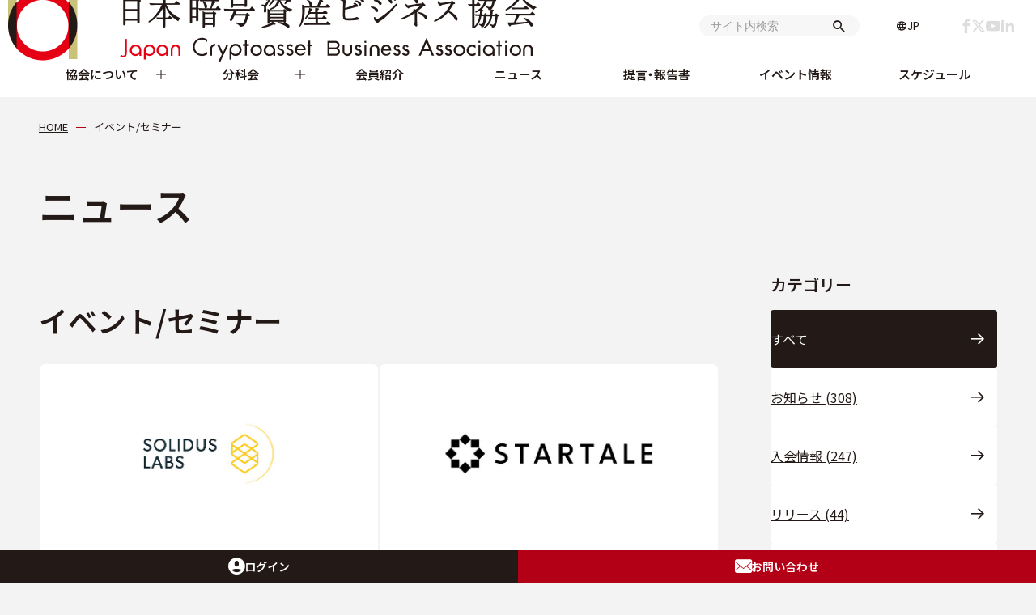

--- FILE ---
content_type: text/html; charset=UTF-8
request_url: https://cryptocurrency-association.org/cat_member_release/member_event/
body_size: 12960
content:
<!DOCTYPE html>
<html prefix="og: http://ogp.me/ns#" dir="ltr" lang="ja" prefix="og: https://ogp.me/ns#">
<head>
        <!-- Google Tag Manager -->
    <script>
    (function(w, d, s, l, i) {
        w[l] = w[l] || [];
        w[l].push({
            'gtm.start': new Date().getTime(),
            event: 'gtm.js'
        });
        var f = d.getElementsByTagName(s)[0],
            j = d.createElement(s),
            dl = l != 'dataLayer' ? '&l=' + l : '';
        j.async = true;
        j.src =
            'https://www.googletagmanager.com/gtm.js?id=' + i + dl;
        f.parentNode.insertBefore(j, f);
    })(window, document, 'script', 'dataLayer', 'GTM-5RKRB3VC');
    </script>
    <!-- End Google Tag Manager -->
        <meta charset="UTF-8">
    <meta name="viewport" content="width=device-width">
    <title>イベント/セミナー | 一般社団法人 日本暗号資産ビジネス協会（JCBA）</title>

		<!-- All in One SEO 4.8.1.1 - aioseo.com -->
	<meta name="robots" content="noindex, max-snippet:-1, max-image-preview:large, max-video-preview:-1" />
	<link rel="canonical" href="https://cryptocurrency-association.org/cat_member_release/member_event/" />
	<meta name="generator" content="All in One SEO (AIOSEO) 4.8.1.1" />
		<script type="application/ld+json" class="aioseo-schema">
			{"@context":"https:\/\/schema.org","@graph":[{"@type":"BreadcrumbList","@id":"https:\/\/cryptocurrency-association.org\/cat_member_release\/member_event\/#breadcrumblist","itemListElement":[{"@type":"ListItem","@id":"https:\/\/cryptocurrency-association.org\/#listItem","position":1,"name":"\u5bb6","item":"https:\/\/cryptocurrency-association.org\/","nextItem":{"@type":"ListItem","@id":"https:\/\/cryptocurrency-association.org\/cat_member_release\/member_event\/#listItem","name":"\u30a4\u30d9\u30f3\u30c8\/\u30bb\u30df\u30ca\u30fc"}},{"@type":"ListItem","@id":"https:\/\/cryptocurrency-association.org\/cat_member_release\/member_event\/#listItem","position":2,"name":"\u30a4\u30d9\u30f3\u30c8\/\u30bb\u30df\u30ca\u30fc","previousItem":{"@type":"ListItem","@id":"https:\/\/cryptocurrency-association.org\/#listItem","name":"\u5bb6"}}]},{"@type":"CollectionPage","@id":"https:\/\/cryptocurrency-association.org\/cat_member_release\/member_event\/#collectionpage","url":"https:\/\/cryptocurrency-association.org\/cat_member_release\/member_event\/","name":"\u30a4\u30d9\u30f3\u30c8\/\u30bb\u30df\u30ca\u30fc | \u4e00\u822c\u793e\u56e3\u6cd5\u4eba \u65e5\u672c\u6697\u53f7\u8cc7\u7523\u30d3\u30b8\u30cd\u30b9\u5354\u4f1a\uff08JCBA\uff09","inLanguage":"ja","isPartOf":{"@id":"https:\/\/cryptocurrency-association.org\/#website"},"breadcrumb":{"@id":"https:\/\/cryptocurrency-association.org\/cat_member_release\/member_event\/#breadcrumblist"}},{"@type":"Organization","@id":"https:\/\/cryptocurrency-association.org\/#organization","name":"\u4e00\u822c\u793e\u56e3\u6cd5\u4eba \u65e5\u672c\u6697\u53f7\u8cc7\u7523\u30d3\u30b8\u30cd\u30b9\u5354\u4f1a","description":"\u6697\u53f7\u8cc7\u7523\uff08\u4eee\u60f3\u901a\u8ca8\uff09\u696d\u754c\u306e\u5065\u5168\u306a\u767a\u5c55\u3092\u76ee\u6307\u3059\u305f\u3081\u306e\u56e3\u4f53\u3067\u3059","url":"https:\/\/cryptocurrency-association.org\/","email":"info@cryptocurrency-association.org","foundingDate":"2016-03-01","logo":{"@type":"ImageObject","url":"https:\/\/cryptocurrency-association.org\/cms2025\/wp-content\/uploads\/2019\/02\/logo.png","@id":"https:\/\/cryptocurrency-association.org\/cat_member_release\/member_event\/#organizationLogo","width":512,"height":512},"image":{"@id":"https:\/\/cryptocurrency-association.org\/cat_member_release\/member_event\/#organizationLogo"},"sameAs":["https:\/\/www.youtube.com\/@","https:\/\/www.linkedin.com\/company\/jcba\/"]},{"@type":"WebSite","@id":"https:\/\/cryptocurrency-association.org\/#website","url":"https:\/\/cryptocurrency-association.org\/","name":"\u4e00\u822c\u793e\u56e3\u6cd5\u4eba \u65e5\u672c\u6697\u53f7\u8cc7\u7523\u30d3\u30b8\u30cd\u30b9\u5354\u4f1a\uff08JCBA\uff09","description":"\u6697\u53f7\u8cc7\u7523\uff08\u4eee\u60f3\u901a\u8ca8\uff09\u696d\u754c\u306e\u5065\u5168\u306a\u767a\u5c55\u3092\u76ee\u6307\u3059\u305f\u3081\u306e\u56e3\u4f53\u3067\u3059","inLanguage":"ja","publisher":{"@id":"https:\/\/cryptocurrency-association.org\/#organization"}}]}
		</script>
		<!-- All in One SEO -->

<link rel='dns-prefetch' href='//ajax.googleapis.com' />
<link rel='dns-prefetch' href='//d.shutto-translation.com' />
<link rel='dns-prefetch' href='//fonts.googleapis.com' />
<link rel="alternate" type="application/rss+xml" title="一般社団法人 日本暗号資産ビジネス協会（JCBA） &raquo; イベント/セミナー 会員リリースカテゴリー のフィード" href="https://cryptocurrency-association.org/cat_member_release/member_event/feed/" />
<style id='wp-img-auto-sizes-contain-inline-css'>
img:is([sizes=auto i],[sizes^="auto," i]){contain-intrinsic-size:3000px 1500px}
/*# sourceURL=wp-img-auto-sizes-contain-inline-css */
</style>
<style id='wp-block-library-inline-css'>
:root{--wp-block-synced-color:#7a00df;--wp-block-synced-color--rgb:122,0,223;--wp-bound-block-color:var(--wp-block-synced-color);--wp-editor-canvas-background:#ddd;--wp-admin-theme-color:#007cba;--wp-admin-theme-color--rgb:0,124,186;--wp-admin-theme-color-darker-10:#006ba1;--wp-admin-theme-color-darker-10--rgb:0,107,160.5;--wp-admin-theme-color-darker-20:#005a87;--wp-admin-theme-color-darker-20--rgb:0,90,135;--wp-admin-border-width-focus:2px}@media (min-resolution:192dpi){:root{--wp-admin-border-width-focus:1.5px}}.wp-element-button{cursor:pointer}:root .has-very-light-gray-background-color{background-color:#eee}:root .has-very-dark-gray-background-color{background-color:#313131}:root .has-very-light-gray-color{color:#eee}:root .has-very-dark-gray-color{color:#313131}:root .has-vivid-green-cyan-to-vivid-cyan-blue-gradient-background{background:linear-gradient(135deg,#00d084,#0693e3)}:root .has-purple-crush-gradient-background{background:linear-gradient(135deg,#34e2e4,#4721fb 50%,#ab1dfe)}:root .has-hazy-dawn-gradient-background{background:linear-gradient(135deg,#faaca8,#dad0ec)}:root .has-subdued-olive-gradient-background{background:linear-gradient(135deg,#fafae1,#67a671)}:root .has-atomic-cream-gradient-background{background:linear-gradient(135deg,#fdd79a,#004a59)}:root .has-nightshade-gradient-background{background:linear-gradient(135deg,#330968,#31cdcf)}:root .has-midnight-gradient-background{background:linear-gradient(135deg,#020381,#2874fc)}:root{--wp--preset--font-size--normal:16px;--wp--preset--font-size--huge:42px}.has-regular-font-size{font-size:1em}.has-larger-font-size{font-size:2.625em}.has-normal-font-size{font-size:var(--wp--preset--font-size--normal)}.has-huge-font-size{font-size:var(--wp--preset--font-size--huge)}.has-text-align-center{text-align:center}.has-text-align-left{text-align:left}.has-text-align-right{text-align:right}.has-fit-text{white-space:nowrap!important}#end-resizable-editor-section{display:none}.aligncenter{clear:both}.items-justified-left{justify-content:flex-start}.items-justified-center{justify-content:center}.items-justified-right{justify-content:flex-end}.items-justified-space-between{justify-content:space-between}.screen-reader-text{border:0;clip-path:inset(50%);height:1px;margin:-1px;overflow:hidden;padding:0;position:absolute;width:1px;word-wrap:normal!important}.screen-reader-text:focus{background-color:#ddd;clip-path:none;color:#444;display:block;font-size:1em;height:auto;left:5px;line-height:normal;padding:15px 23px 14px;text-decoration:none;top:5px;width:auto;z-index:100000}html :where(.has-border-color){border-style:solid}html :where([style*=border-top-color]){border-top-style:solid}html :where([style*=border-right-color]){border-right-style:solid}html :where([style*=border-bottom-color]){border-bottom-style:solid}html :where([style*=border-left-color]){border-left-style:solid}html :where([style*=border-width]){border-style:solid}html :where([style*=border-top-width]){border-top-style:solid}html :where([style*=border-right-width]){border-right-style:solid}html :where([style*=border-bottom-width]){border-bottom-style:solid}html :where([style*=border-left-width]){border-left-style:solid}html :where(img[class*=wp-image-]){height:auto;max-width:100%}:where(figure){margin:0 0 1em}html :where(.is-position-sticky){--wp-admin--admin-bar--position-offset:var(--wp-admin--admin-bar--height,0px)}@media screen and (max-width:600px){html :where(.is-position-sticky){--wp-admin--admin-bar--position-offset:0px}}

/*# sourceURL=wp-block-library-inline-css */
</style><style id='global-styles-inline-css'>
:root{--wp--preset--aspect-ratio--square: 1;--wp--preset--aspect-ratio--4-3: 4/3;--wp--preset--aspect-ratio--3-4: 3/4;--wp--preset--aspect-ratio--3-2: 3/2;--wp--preset--aspect-ratio--2-3: 2/3;--wp--preset--aspect-ratio--16-9: 16/9;--wp--preset--aspect-ratio--9-16: 9/16;--wp--preset--color--black: #000000;--wp--preset--color--cyan-bluish-gray: #abb8c3;--wp--preset--color--white: #ffffff;--wp--preset--color--pale-pink: #f78da7;--wp--preset--color--vivid-red: #cf2e2e;--wp--preset--color--luminous-vivid-orange: #ff6900;--wp--preset--color--luminous-vivid-amber: #fcb900;--wp--preset--color--light-green-cyan: #7bdcb5;--wp--preset--color--vivid-green-cyan: #00d084;--wp--preset--color--pale-cyan-blue: #8ed1fc;--wp--preset--color--vivid-cyan-blue: #0693e3;--wp--preset--color--vivid-purple: #9b51e0;--wp--preset--color--base: #FFFFFF;--wp--preset--color--contrast: #231916;--wp--preset--color--primary: #B40016;--wp--preset--color--accent-1: #C9C278;--wp--preset--color--accent-2: #F6E0E3;--wp--preset--color--accent-3: #0D47A1;--wp--preset--color--accent-4: #686868;--wp--preset--color--accent-5: #FBFAF3;--wp--preset--color--gray-dark-2: #666666;--wp--preset--color--gray-dark-1: #999999;--wp--preset--color--gray: #dddddd;--wp--preset--color--gray-light-1: #eeeeee;--wp--preset--color--gray-light-2: #f3f3f3;--wp--preset--color--gray-light-3: #f7f7f7;--wp--preset--color--accent-6: color-mix(in srgb, currentColor 20%, transparent);--wp--preset--gradient--vivid-cyan-blue-to-vivid-purple: linear-gradient(135deg,rgb(6,147,227) 0%,rgb(155,81,224) 100%);--wp--preset--gradient--light-green-cyan-to-vivid-green-cyan: linear-gradient(135deg,rgb(122,220,180) 0%,rgb(0,208,130) 100%);--wp--preset--gradient--luminous-vivid-amber-to-luminous-vivid-orange: linear-gradient(135deg,rgb(252,185,0) 0%,rgb(255,105,0) 100%);--wp--preset--gradient--luminous-vivid-orange-to-vivid-red: linear-gradient(135deg,rgb(255,105,0) 0%,rgb(207,46,46) 100%);--wp--preset--gradient--very-light-gray-to-cyan-bluish-gray: linear-gradient(135deg,rgb(238,238,238) 0%,rgb(169,184,195) 100%);--wp--preset--gradient--cool-to-warm-spectrum: linear-gradient(135deg,rgb(74,234,220) 0%,rgb(151,120,209) 20%,rgb(207,42,186) 40%,rgb(238,44,130) 60%,rgb(251,105,98) 80%,rgb(254,248,76) 100%);--wp--preset--gradient--blush-light-purple: linear-gradient(135deg,rgb(255,206,236) 0%,rgb(152,150,240) 100%);--wp--preset--gradient--blush-bordeaux: linear-gradient(135deg,rgb(254,205,165) 0%,rgb(254,45,45) 50%,rgb(107,0,62) 100%);--wp--preset--gradient--luminous-dusk: linear-gradient(135deg,rgb(255,203,112) 0%,rgb(199,81,192) 50%,rgb(65,88,208) 100%);--wp--preset--gradient--pale-ocean: linear-gradient(135deg,rgb(255,245,203) 0%,rgb(182,227,212) 50%,rgb(51,167,181) 100%);--wp--preset--gradient--electric-grass: linear-gradient(135deg,rgb(202,248,128) 0%,rgb(113,206,126) 100%);--wp--preset--gradient--midnight: linear-gradient(135deg,rgb(2,3,129) 0%,rgb(40,116,252) 100%);--wp--preset--font-size--small: 13px;--wp--preset--font-size--medium: clamp(15px, 0.938rem + ((1vw - 3.2px) * 0.114), 16px);--wp--preset--font-size--large: clamp(20px, 1.25rem + ((1vw - 3.2px) * 0.909), 28px);--wp--preset--font-size--x-large: clamp(28px, 1.75rem + ((1vw - 3.2px) * 0.909), 36px);--wp--preset--font-size--medium-large: clamp(18px, 1.125rem + ((1vw - 3.2px) * 0.227), 20px);--wp--preset--font-size--xx-large: clamp(32px, 2rem + ((1vw - 3.2px) * 1.818), 48px);--wp--preset--font-family--body: 'Noto Sans JP', sans-serif;--wp--preset--font-family--poppins: 'Poppins','sans-serif';--wp--preset--spacing--20: 10px;--wp--preset--spacing--30: 20px;--wp--preset--spacing--40: clamp(20px, 5vw, 40px);--wp--preset--spacing--50: clamp(30px, 5vw, 60px);--wp--preset--spacing--60: clamp(40px, 7vw, 80px);--wp--preset--spacing--70: clamp(50px, 7vw, 100px);--wp--preset--spacing--80: clamp(70px, 10vw, 140px);--wp--preset--shadow--natural: 6px 6px 9px rgba(0, 0, 0, 0.2);--wp--preset--shadow--deep: 12px 12px 50px rgba(0, 0, 0, 0.4);--wp--preset--shadow--sharp: 6px 6px 0px rgba(0, 0, 0, 0.2);--wp--preset--shadow--outlined: 6px 6px 0px -3px rgb(255, 255, 255), 6px 6px rgb(0, 0, 0);--wp--preset--shadow--crisp: 6px 6px 0px rgb(0, 0, 0);}:root { --wp--style--global--content-size: 980px;--wp--style--global--wide-size: 1200px; }:where(body) { margin: 0; }.wp-site-blocks { padding-top: var(--wp--style--root--padding-top); padding-bottom: var(--wp--style--root--padding-bottom); }.has-global-padding { padding-right: var(--wp--style--root--padding-right); padding-left: var(--wp--style--root--padding-left); }.has-global-padding > .alignfull { margin-right: calc(var(--wp--style--root--padding-right) * -1); margin-left: calc(var(--wp--style--root--padding-left) * -1); }.has-global-padding :where(:not(.alignfull.is-layout-flow) > .has-global-padding:not(.wp-block-block, .alignfull)) { padding-right: 0; padding-left: 0; }.has-global-padding :where(:not(.alignfull.is-layout-flow) > .has-global-padding:not(.wp-block-block, .alignfull)) > .alignfull { margin-left: 0; margin-right: 0; }.wp-site-blocks > .alignleft { float: left; margin-right: 2em; }.wp-site-blocks > .alignright { float: right; margin-left: 2em; }.wp-site-blocks > .aligncenter { justify-content: center; margin-left: auto; margin-right: auto; }:where(.wp-site-blocks) > * { margin-block-start: 2em; margin-block-end: 0; }:where(.wp-site-blocks) > :first-child { margin-block-start: 0; }:where(.wp-site-blocks) > :last-child { margin-block-end: 0; }:root { --wp--style--block-gap: 2em; }:root :where(.is-layout-flow) > :first-child{margin-block-start: 0;}:root :where(.is-layout-flow) > :last-child{margin-block-end: 0;}:root :where(.is-layout-flow) > *{margin-block-start: 2em;margin-block-end: 0;}:root :where(.is-layout-constrained) > :first-child{margin-block-start: 0;}:root :where(.is-layout-constrained) > :last-child{margin-block-end: 0;}:root :where(.is-layout-constrained) > *{margin-block-start: 2em;margin-block-end: 0;}:root :where(.is-layout-flex){gap: 2em;}:root :where(.is-layout-grid){gap: 2em;}.is-layout-flow > .alignleft{float: left;margin-inline-start: 0;margin-inline-end: 2em;}.is-layout-flow > .alignright{float: right;margin-inline-start: 2em;margin-inline-end: 0;}.is-layout-flow > .aligncenter{margin-left: auto !important;margin-right: auto !important;}.is-layout-constrained > .alignleft{float: left;margin-inline-start: 0;margin-inline-end: 2em;}.is-layout-constrained > .alignright{float: right;margin-inline-start: 2em;margin-inline-end: 0;}.is-layout-constrained > .aligncenter{margin-left: auto !important;margin-right: auto !important;}.is-layout-constrained > :where(:not(.alignleft):not(.alignright):not(.alignfull)){max-width: var(--wp--style--global--content-size);margin-left: auto !important;margin-right: auto !important;}.is-layout-constrained > .alignwide{max-width: var(--wp--style--global--wide-size);}body .is-layout-flex{display: flex;}.is-layout-flex{flex-wrap: wrap;align-items: center;}.is-layout-flex > :is(*, div){margin: 0;}body .is-layout-grid{display: grid;}.is-layout-grid > :is(*, div){margin: 0;}body{background-color: var(--wp--preset--color--gray-light-2);color: var(--wp--preset--color--contrast);font-family: var(--wp--preset--font-family--body);font-size: var(--wp--preset--font-size--medium);font-weight: 400;letter-spacing: 0;line-height: 1.9;--wp--style--root--padding-top: 0px;--wp--style--root--padding-right: var(--wp--preset--spacing--40);--wp--style--root--padding-bottom: 0px;--wp--style--root--padding-left: var(--wp--preset--spacing--40);}a:where(:not(.wp-element-button)){color: currentColor;text-decoration: underline;}:root :where(a:where(:not(.wp-element-button)):hover){color: var(--wp--preset--color--accent-3);text-decoration: none;}h1, h2, h3, h4, h5, h6{font-weight: 400;letter-spacing: -0.1px;line-height: 1.125;}h1{font-size: var(--wp--preset--font-size--xx-large);font-weight: 600;line-height: 1.15;}h2{font-size: var(--wp--preset--font-size--x-large);font-weight: 600;line-height: 1.35;}h3{font-size: var(--wp--preset--font-size--large);font-weight: 600;}h4{font-size: var(--wp--preset--font-size--medium-large);font-weight: 600;}h5{font-size: var(--wp--preset--font-size--midium);font-weight: 600;}h6{font-size: var(--wp--preset--font-size--small);font-weight: 600;}:root :where(.wp-element-button, .wp-block-button__link){background-color: var(--wp--preset--color--contrast);border-width: 0;color: var(--wp--preset--color--base);font-family: inherit;font-size: var(--wp--preset--font-size--medium);font-style: inherit;font-weight: inherit;letter-spacing: inherit;line-height: inherit;padding-top: 1rem;padding-right: 2.25rem;padding-bottom: 1rem;padding-left: 2.25rem;text-decoration: none;text-transform: inherit;}:root :where(.wp-element-button:hover, .wp-block-button__link:hover){background-color: color-mix(in srgb, var(--wp--preset--color--contrast) 85%, transparent);border-color: transparent;color: var(--wp--preset--color--base);}:root :where(.wp-element-button:focus, .wp-block-button__link:focus){outline-color: var(--wp--preset--color--accent-4);outline-offset: 2px;}:root :where(.wp-element-caption, .wp-block-audio figcaption, .wp-block-embed figcaption, .wp-block-gallery figcaption, .wp-block-image figcaption, .wp-block-table figcaption, .wp-block-video figcaption){font-size: var(--wp--preset--font-size--medium);line-height: 1.4;}.has-black-color{color: var(--wp--preset--color--black) !important;}.has-cyan-bluish-gray-color{color: var(--wp--preset--color--cyan-bluish-gray) !important;}.has-white-color{color: var(--wp--preset--color--white) !important;}.has-pale-pink-color{color: var(--wp--preset--color--pale-pink) !important;}.has-vivid-red-color{color: var(--wp--preset--color--vivid-red) !important;}.has-luminous-vivid-orange-color{color: var(--wp--preset--color--luminous-vivid-orange) !important;}.has-luminous-vivid-amber-color{color: var(--wp--preset--color--luminous-vivid-amber) !important;}.has-light-green-cyan-color{color: var(--wp--preset--color--light-green-cyan) !important;}.has-vivid-green-cyan-color{color: var(--wp--preset--color--vivid-green-cyan) !important;}.has-pale-cyan-blue-color{color: var(--wp--preset--color--pale-cyan-blue) !important;}.has-vivid-cyan-blue-color{color: var(--wp--preset--color--vivid-cyan-blue) !important;}.has-vivid-purple-color{color: var(--wp--preset--color--vivid-purple) !important;}.has-base-color{color: var(--wp--preset--color--base) !important;}.has-contrast-color{color: var(--wp--preset--color--contrast) !important;}.has-primary-color{color: var(--wp--preset--color--primary) !important;}.has-accent-1-color{color: var(--wp--preset--color--accent-1) !important;}.has-accent-2-color{color: var(--wp--preset--color--accent-2) !important;}.has-accent-3-color{color: var(--wp--preset--color--accent-3) !important;}.has-accent-4-color{color: var(--wp--preset--color--accent-4) !important;}.has-accent-5-color{color: var(--wp--preset--color--accent-5) !important;}.has-gray-dark-2-color{color: var(--wp--preset--color--gray-dark-2) !important;}.has-gray-dark-1-color{color: var(--wp--preset--color--gray-dark-1) !important;}.has-gray-color{color: var(--wp--preset--color--gray) !important;}.has-gray-light-1-color{color: var(--wp--preset--color--gray-light-1) !important;}.has-gray-light-2-color{color: var(--wp--preset--color--gray-light-2) !important;}.has-gray-light-3-color{color: var(--wp--preset--color--gray-light-3) !important;}.has-accent-6-color{color: var(--wp--preset--color--accent-6) !important;}.has-black-background-color{background-color: var(--wp--preset--color--black) !important;}.has-cyan-bluish-gray-background-color{background-color: var(--wp--preset--color--cyan-bluish-gray) !important;}.has-white-background-color{background-color: var(--wp--preset--color--white) !important;}.has-pale-pink-background-color{background-color: var(--wp--preset--color--pale-pink) !important;}.has-vivid-red-background-color{background-color: var(--wp--preset--color--vivid-red) !important;}.has-luminous-vivid-orange-background-color{background-color: var(--wp--preset--color--luminous-vivid-orange) !important;}.has-luminous-vivid-amber-background-color{background-color: var(--wp--preset--color--luminous-vivid-amber) !important;}.has-light-green-cyan-background-color{background-color: var(--wp--preset--color--light-green-cyan) !important;}.has-vivid-green-cyan-background-color{background-color: var(--wp--preset--color--vivid-green-cyan) !important;}.has-pale-cyan-blue-background-color{background-color: var(--wp--preset--color--pale-cyan-blue) !important;}.has-vivid-cyan-blue-background-color{background-color: var(--wp--preset--color--vivid-cyan-blue) !important;}.has-vivid-purple-background-color{background-color: var(--wp--preset--color--vivid-purple) !important;}.has-base-background-color{background-color: var(--wp--preset--color--base) !important;}.has-contrast-background-color{background-color: var(--wp--preset--color--contrast) !important;}.has-primary-background-color{background-color: var(--wp--preset--color--primary) !important;}.has-accent-1-background-color{background-color: var(--wp--preset--color--accent-1) !important;}.has-accent-2-background-color{background-color: var(--wp--preset--color--accent-2) !important;}.has-accent-3-background-color{background-color: var(--wp--preset--color--accent-3) !important;}.has-accent-4-background-color{background-color: var(--wp--preset--color--accent-4) !important;}.has-accent-5-background-color{background-color: var(--wp--preset--color--accent-5) !important;}.has-gray-dark-2-background-color{background-color: var(--wp--preset--color--gray-dark-2) !important;}.has-gray-dark-1-background-color{background-color: var(--wp--preset--color--gray-dark-1) !important;}.has-gray-background-color{background-color: var(--wp--preset--color--gray) !important;}.has-gray-light-1-background-color{background-color: var(--wp--preset--color--gray-light-1) !important;}.has-gray-light-2-background-color{background-color: var(--wp--preset--color--gray-light-2) !important;}.has-gray-light-3-background-color{background-color: var(--wp--preset--color--gray-light-3) !important;}.has-accent-6-background-color{background-color: var(--wp--preset--color--accent-6) !important;}.has-black-border-color{border-color: var(--wp--preset--color--black) !important;}.has-cyan-bluish-gray-border-color{border-color: var(--wp--preset--color--cyan-bluish-gray) !important;}.has-white-border-color{border-color: var(--wp--preset--color--white) !important;}.has-pale-pink-border-color{border-color: var(--wp--preset--color--pale-pink) !important;}.has-vivid-red-border-color{border-color: var(--wp--preset--color--vivid-red) !important;}.has-luminous-vivid-orange-border-color{border-color: var(--wp--preset--color--luminous-vivid-orange) !important;}.has-luminous-vivid-amber-border-color{border-color: var(--wp--preset--color--luminous-vivid-amber) !important;}.has-light-green-cyan-border-color{border-color: var(--wp--preset--color--light-green-cyan) !important;}.has-vivid-green-cyan-border-color{border-color: var(--wp--preset--color--vivid-green-cyan) !important;}.has-pale-cyan-blue-border-color{border-color: var(--wp--preset--color--pale-cyan-blue) !important;}.has-vivid-cyan-blue-border-color{border-color: var(--wp--preset--color--vivid-cyan-blue) !important;}.has-vivid-purple-border-color{border-color: var(--wp--preset--color--vivid-purple) !important;}.has-base-border-color{border-color: var(--wp--preset--color--base) !important;}.has-contrast-border-color{border-color: var(--wp--preset--color--contrast) !important;}.has-primary-border-color{border-color: var(--wp--preset--color--primary) !important;}.has-accent-1-border-color{border-color: var(--wp--preset--color--accent-1) !important;}.has-accent-2-border-color{border-color: var(--wp--preset--color--accent-2) !important;}.has-accent-3-border-color{border-color: var(--wp--preset--color--accent-3) !important;}.has-accent-4-border-color{border-color: var(--wp--preset--color--accent-4) !important;}.has-accent-5-border-color{border-color: var(--wp--preset--color--accent-5) !important;}.has-gray-dark-2-border-color{border-color: var(--wp--preset--color--gray-dark-2) !important;}.has-gray-dark-1-border-color{border-color: var(--wp--preset--color--gray-dark-1) !important;}.has-gray-border-color{border-color: var(--wp--preset--color--gray) !important;}.has-gray-light-1-border-color{border-color: var(--wp--preset--color--gray-light-1) !important;}.has-gray-light-2-border-color{border-color: var(--wp--preset--color--gray-light-2) !important;}.has-gray-light-3-border-color{border-color: var(--wp--preset--color--gray-light-3) !important;}.has-accent-6-border-color{border-color: var(--wp--preset--color--accent-6) !important;}.has-vivid-cyan-blue-to-vivid-purple-gradient-background{background: var(--wp--preset--gradient--vivid-cyan-blue-to-vivid-purple) !important;}.has-light-green-cyan-to-vivid-green-cyan-gradient-background{background: var(--wp--preset--gradient--light-green-cyan-to-vivid-green-cyan) !important;}.has-luminous-vivid-amber-to-luminous-vivid-orange-gradient-background{background: var(--wp--preset--gradient--luminous-vivid-amber-to-luminous-vivid-orange) !important;}.has-luminous-vivid-orange-to-vivid-red-gradient-background{background: var(--wp--preset--gradient--luminous-vivid-orange-to-vivid-red) !important;}.has-very-light-gray-to-cyan-bluish-gray-gradient-background{background: var(--wp--preset--gradient--very-light-gray-to-cyan-bluish-gray) !important;}.has-cool-to-warm-spectrum-gradient-background{background: var(--wp--preset--gradient--cool-to-warm-spectrum) !important;}.has-blush-light-purple-gradient-background{background: var(--wp--preset--gradient--blush-light-purple) !important;}.has-blush-bordeaux-gradient-background{background: var(--wp--preset--gradient--blush-bordeaux) !important;}.has-luminous-dusk-gradient-background{background: var(--wp--preset--gradient--luminous-dusk) !important;}.has-pale-ocean-gradient-background{background: var(--wp--preset--gradient--pale-ocean) !important;}.has-electric-grass-gradient-background{background: var(--wp--preset--gradient--electric-grass) !important;}.has-midnight-gradient-background{background: var(--wp--preset--gradient--midnight) !important;}.has-small-font-size{font-size: var(--wp--preset--font-size--small) !important;}.has-medium-font-size{font-size: var(--wp--preset--font-size--medium) !important;}.has-large-font-size{font-size: var(--wp--preset--font-size--large) !important;}.has-x-large-font-size{font-size: var(--wp--preset--font-size--x-large) !important;}.has-medium-large-font-size{font-size: var(--wp--preset--font-size--medium-large) !important;}.has-xx-large-font-size{font-size: var(--wp--preset--font-size--xx-large) !important;}.has-body-font-family{font-family: var(--wp--preset--font-family--body) !important;}.has-poppins-font-family{font-family: var(--wp--preset--font-family--poppins) !important;}
/*# sourceURL=global-styles-inline-css */
</style>

<link rel='stylesheet' id='adaptive-content-visibility-frontend-style-css' href='https://cryptocurrency-association.org/cms2025/wp-content/plugins/adaptive-content-visibility/build/style-index.css?ver=1738986870' media='all' />
<link rel='stylesheet' id='swpm.common-css' href='https://cryptocurrency-association.org/cms2025/wp-content/plugins/simple-membership/css/swpm.common.css?ver=4.6.1' media='all' />
<link rel='stylesheet' id='style-css' href='https://cryptocurrency-association.org/cms2025/wp-content/themes/JCBA2025/assets/css/style.min.css' media='all' />
<link rel='stylesheet' id='google-fonts-css' defer href='https://fonts.googleapis.com/css2?family=Noto+Sans+JP:wght@100..900&#038;family=Oswald:wght@200..700&#038;family=Poppins:wght@400;500&#038;display=swap' media='all' />
<link rel='stylesheet' id='wp-pagenavi-css' href='https://cryptocurrency-association.org/cms2025/wp-content/plugins/wp-pagenavi/pagenavi-css.css?ver=2.70' media='all' />
<script src="//ajax.googleapis.com/ajax/libs/jquery/3.7.1/jquery.min.js?ver=6.9" id="jquery-js"></script>
<script src="https://d.shutto-translation.com/trans.js?id=64770&amp;ver=6.9" id="translation-js"></script>
<script src="https://cryptocurrency-association.org/cms2025/wp-content/themes/JCBA2025/assets/js/common.js?ver=6.9" id="common-script-js"></script>
<script src="https://cryptocurrency-association.org/cms2025/wp-content/themes/JCBA2025/assets/js/sidebar.js?ver=6.9" id="side-script-js"></script>
<link rel="https://api.w.org/" href="https://cryptocurrency-association.org/wp-json/" /><link rel="alternate" title="JSON" type="application/json" href="https://cryptocurrency-association.org/wp-json/wp/v2/cat_member_release/10" /><link rel="EditURI" type="application/rsd+xml" title="RSD" href="https://cryptocurrency-association.org/cms2025/xmlrpc.php?rsd" />
<meta name="generator" content="WordPress 6.9" />
<script type="text/javascript">
            var ajaxurl = "https://cryptocurrency-association.org/cms2025/wp-admin/admin-ajax.php";
            var archiveNonce = "da0c39eba3";
        </script><style class='wp-fonts-local'>
@font-face{font-family:"Noto Sans JP";font-style:regular;font-weight:500;font-display:fallback;}
@font-face{font-family:Poppins;font-style:semibold;font-weight:600;font-display:fallback;}
</style>
<link rel="icon" href="https://cryptocurrency-association.org/cms2025/wp-content/uploads/2024/12/cropped-fav-32x32.png" sizes="32x32" />
<link rel="icon" href="https://cryptocurrency-association.org/cms2025/wp-content/uploads/2024/12/cropped-fav-192x192.png" sizes="192x192" />
<link rel="apple-touch-icon" href="https://cryptocurrency-association.org/cms2025/wp-content/uploads/2024/12/cropped-fav-180x180.png" />
<meta name="msapplication-TileImage" content="https://cryptocurrency-association.org/cms2025/wp-content/uploads/2024/12/cropped-fav-270x270.png" />
</head>
<body class="archive tax-cat_member_release term-member_event term-10 wp-embed-responsive wp-theme-JCBA2025 logged-in user-role-guest">
        <div class="wp-site-blocks">
                <!-- Google Tag Manager (noscript) -->
        <noscript><iframe src="https://www.googletagmanager.com/ns.html?id=GTM-5RKRB3VC" height="0" width="0" style="display:none;visibility:hidden"></iframe></noscript>
        <!-- End Google Tag Manager (noscript) -->
        
        <header id="header" class="l-header p-header no-block-margin">
            <div class="l-header_navi">
                <div class="l-header_firstline">
                                        <div class="l-header_logo">
                        <a href="https://cryptocurrency-association.org/">
                                                        <img src="https://cryptocurrency-association.org/cms2025/wp-content/uploads/2025/02/logo-h-ja-2.png" alt="一般社団法人 日本暗号資産ビジネス協会（JCBA）" />
                                                    </a>
                    </div>
                    <!-- logo -->
                    <div class="p-header_functions">
                        <div class="p-header_functions-search">
                            <form method="get" id="searchform" action="https://cryptocurrency-association.org">
                                <input type="text" name="s" id="s" placeholder="サイト内検索" />
                                <button type="submit"><i class="c-icon-search"></i></button>
                            </form>

                        </div>
                        <div id="js-header-lang" class="p-header_functions-lang">
                            
        <div class="language-switcher" style="display: none;">
            <button class="language-switcher__toggle">Language</button>
            <ul class="language-switcher__list">
                <li><a href="#" data-stt-changelang="en" data-stt-ignore>EN</a></li>
                <li><a href="#" data-stt-changelang="ja" data-stt-ignore>JP</a></li>
            </ul>
        </div>
        <script>
var languageSwitcherTemplate = "\n        <div class=\"language-switcher\" style=\"display: none;\">\n            <button class=\"language-switcher__toggle\">Language<\/button>\n            <ul class=\"language-switcher__list\">\n                <li><a href=\"#\" data-stt-changelang=\"en\" data-stt-ignore>EN<\/a><\/li>\n                <li><a href=\"#\" data-stt-changelang=\"ja\" data-stt-ignore>JP<\/a><\/li>\n            <\/ul>\n        <\/div>\n        ";
</script>                        </div>
                        <ul class="p-header_functions-social">
                            <li><a href="https://www.facebook.com/japancryptocurrencyassociation/" target="_blank" rel="noopener noreferrer"><i class="c-icon-sns-fb"></i></a></li>
                            <li><a href="https://x.com/JCBA_org" target="_blank" rel="noopener noreferrer"><i class="c-icon-sns-x"></i></a></li>
                            <li><a href="https://www.youtube.com/channel/UCuhXDs9MqWxgRJr7S72wlyg" target="_blank" rel="noopener noreferrer"><i class="c-icon-sns-youtube"></i></a></li>
                            <li><a href="https://www.linkedin.com/company/jcba" target="_blank" rel="noopener noreferrer"><i class="c-icon-sns-linkdin"></i></a></li>
                        </ul>
                        <!-- /.social -->
                        <div class="p-header_functions-button">
                                                        <div class="login">
                                <a href="https://cryptocurrency-association.org/member-login/"><span>ログイン</span></a>
                            </div>
                            <!-- login -->
                                                        <!-- firstline -->
                            <div class="contact">
                                <a href="https://cryptocurrency-association.org/contact/"><span>お問い合わせ</span></a>
                            </div>
                            <!-- /.contact -->
                        </div>
                        <!-- /.buttons -->
                    </div>
                    <!-- /.functions -->
                </div>
                <input id="nav_trigger" type="checkbox" />
                <label for="nav_trigger" class="c-navtrigger">
                    <div class="c-navtrigger_line"></div>
                </label>
                <nav class="c-gnavi c-menu_wrap p-gnav">
                    <ul class="c-menu_main"><li class="menu-item menu-item-type-custom menu-item-object-custom menu-item-has-children menu-item-13956"><a href="/about/">協会について</a><i class="c-menu_child-icon"></i><div class="c-menu_childwrap"><ul class="c-menu_child">	<li class="menu-item menu-item-type-post_type menu-item-object-page menu-item-13960"><a href="https://cryptocurrency-association.org/about/officer/">役員構成</a><i class="c-menu_child-icon"></i></li>
	<li class="menu-item menu-item-type-post_type menu-item-object-page menu-item-13961"><a href="https://cryptocurrency-association.org/about/overview/">協会概要</a><i class="c-menu_child-icon"></i></li>
	<li class="menu-item menu-item-type-post_type menu-item-object-page menu-item-13962"><a href="https://cryptocurrency-association.org/about/association/">定款・諸規則</a><i class="c-menu_child-icon"></i></li>
	<li class="menu-item menu-item-type-post_type menu-item-object-page menu-item-13957"><a href="https://cryptocurrency-association.org/about/statement/">事業報告</a><i class="c-menu_child-icon"></i></li>
	<li class="menu-item menu-item-type-post_type menu-item-object-page menu-item-13958"><a href="https://cryptocurrency-association.org/about/member/">会員について</a><i class="c-menu_child-icon"></i></li>
	<li class="menu-item menu-item-type-post_type menu-item-object-page menu-item-13959"><a href="https://cryptocurrency-association.org/about/history/">沿革</a><i class="c-menu_child-icon"></i></li>
	<li class="menu-item menu-item-type-post_type menu-item-object-page menu-item-18005"><a href="https://cryptocurrency-association.org/about/recruit/">採用情報</a><i class="c-menu_child-icon"></i></li>
</ul></div></li>
<li class="menu-item menu-item-type-custom menu-item-object-custom menu-item-has-children menu-item-13942"><a href="/subcommittee/">分科会</a><i class="c-menu_child-icon"></i><div class="c-menu_childwrap"><ul class="c-menu_child">	<li class="menu-item menu-item-type-post_type menu-item-object-page menu-item-13944"><a href="https://cryptocurrency-association.org/subcommittee/mining/">マイニング部会</a><i class="c-menu_child-icon"></i></li>
	<li class="menu-item menu-item-type-post_type menu-item-object-page menu-item-13945"><a href="https://cryptocurrency-association.org/subcommittee/security/">セキュリティ・システム部会</a><i class="c-menu_child-icon"></i></li>
	<li class="menu-item menu-item-type-post_type menu-item-object-page menu-item-13943"><a href="https://cryptocurrency-association.org/subcommittee/ico/">ICO・IEO部会</a><i class="c-menu_child-icon"></i></li>
	<li class="menu-item menu-item-type-post_type menu-item-object-page menu-item-13947"><a href="https://cryptocurrency-association.org/subcommittee/derivative/">金融部会</a><i class="c-menu_child-icon"></i></li>
	<li class="menu-item menu-item-type-post_type menu-item-object-page menu-item-13946"><a href="https://cryptocurrency-association.org/subcommittee/tax/">税制検討部会</a><i class="c-menu_child-icon"></i></li>
	<li class="menu-item menu-item-type-post_type menu-item-object-page menu-item-13948"><a href="https://cryptocurrency-association.org/subcommittee/custody/">カストディ部会</a><i class="c-menu_child-icon"></i></li>
	<li class="menu-item menu-item-type-post_type menu-item-object-page menu-item-13949"><a href="https://cryptocurrency-association.org/subcommittee/staking/">ステーキング部会</a><i class="c-menu_child-icon"></i></li>
	<li class="menu-item menu-item-type-post_type menu-item-object-page menu-item-13950"><a href="https://cryptocurrency-association.org/subcommittee/stablecoin/">ステーブルコイン部会</a><i class="c-menu_child-icon"></i></li>
	<li class="menu-item menu-item-type-post_type menu-item-object-page menu-item-13951"><a href="https://cryptocurrency-association.org/subcommittee/nft/">NFT部会</a><i class="c-menu_child-icon"></i></li>
	<li class="menu-item menu-item-type-post_type menu-item-object-page menu-item-13952"><a href="https://cryptocurrency-association.org/subcommittee/use-case/">ユースケース部会</a><i class="c-menu_child-icon"></i></li>
	<li class="menu-item menu-item-type-post_type menu-item-object-page menu-item-13953"><a href="https://cryptocurrency-association.org/subcommittee/defi/">DeFi部会</a><i class="c-menu_child-icon"></i></li>
	<li class="menu-item menu-item-type-post_type menu-item-object-page menu-item-13954"><a href="https://cryptocurrency-association.org/subcommittee/web3_taskforce/">web3事業ルール検討タスクフォース</a><i class="c-menu_child-icon"></i></li>
	<li class="menu-item menu-item-type-post_type menu-item-object-page menu-item-13955"><a href="https://cryptocurrency-association.org/subcommittee/accounting_wg/">会計WG</a><i class="c-menu_child-icon"></i></li>
	<li class="menu-item menu-item-type-post_type menu-item-object-page menu-item-14156"><a href="https://cryptocurrency-association.org/subcommittee/blockchain_game/">ブロックチェーンゲーム・エンターテインメント部会</a><i class="c-menu_child-icon"></i></li>
</ul></div></li>
<li class="menu-item menu-item-type-custom menu-item-object-custom menu-item-13886"><a href="/member/">会員紹介</a><i class="c-menu_child-icon"></i></li>
<li class="menu-item menu-item-type-custom menu-item-object-custom menu-item-13885"><a href="/news/">ニュース</a><i class="c-menu_child-icon"></i></li>
<li class="menu-item menu-item-type-custom menu-item-object-custom menu-item-13887"><a href="/policy/">提言・報告書</a><i class="c-menu_child-icon"></i></li>
<li class="menu-item menu-item-type-custom menu-item-object-custom menu-item-14209"><a href="/event/">イベント情報</a><i class="c-menu_child-icon"></i></li>
<li class="menu-item menu-item-type-post_type menu-item-object-page menu-item-13889"><a href="https://cryptocurrency-association.org/schedule/">スケジュール</a><i class="c-menu_child-icon"></i></li>
</ul>                    <div class="p-gnav_submenu">
                        <div class="p-gnav_submenu-search">
                            <form method="get" id="searchform" action="https://cryptocurrency-association.org">
                                <input type="text" name="s" id="s" placeholder="サイト内検索" />
                                <button type="submit"><i class="c-icon-search"></i></button>
                            </form>
                        </div>
                        <div id="js-drawer-lang" class="p-gnav_submenu-lang">
                            
        <div class="language-switcher" style="display: none;">
            <button class="language-switcher__toggle">Language</button>
            <ul class="language-switcher__list">
                <li><a href="#" data-stt-changelang="en" data-stt-ignore>EN</a></li>
                <li><a href="#" data-stt-changelang="ja" data-stt-ignore>JP</a></li>
            </ul>
        </div>
        <script>
var languageSwitcherTemplate = "\n        <div class=\"language-switcher\" style=\"display: none;\">\n            <button class=\"language-switcher__toggle\">Language<\/button>\n            <ul class=\"language-switcher__list\">\n                <li><a href=\"#\" data-stt-changelang=\"en\" data-stt-ignore>EN<\/a><\/li>\n                <li><a href=\"#\" data-stt-changelang=\"ja\" data-stt-ignore>JP<\/a><\/li>\n            <\/ul>\n        <\/div>\n        ";
</script>                        </div>
                        <ul class="p-gnav_submenu-social">
                            <li><a href="https://www.facebook.com/japancryptocurrencyassociation/" target="_blank" rel="noopener noreferrer"><i class="c-icon-sns-fb"></i></a></li>
                            <li><a href="https://x.com/JCBA_org" target="_blank" rel="noopener noreferrer"><i class="c-icon-sns-x"></i></a></li>
                            <li><a href="https://www.youtube.com/channel/UCuhXDs9MqWxgRJr7S72wlyg" target="_blank" rel="noopener noreferrer"><i class="c-icon-sns-youtube"></i></a></li>
                            <li><a href="https://www.linkedin.com/company/jcba" target="_blank" rel="noopener noreferrer"><i class="c-icon-sns-linkdin"></i></a></li>
                        </ul>
                    </div>
                </nav>
            </div>
        </header><main id="main" class="site-main no-block-margin">
    <article>
        <header class="entry-header has-global-padding is-layout-constrained">
            <div class="wp-block-group alignwide">
                <div class="c-breadcrumb" typeof="BreadcrumbList" vocab="https://schema.org/">
    <!-- Breadcrumb NavXT 7.4.1 -->
<span property="itemListElement" typeof="ListItem"><a property="item" typeof="WebPage" title="一般社団法人 日本暗号資産ビジネス協会（JCBA）へ移動する" href="https://cryptocurrency-association.org" class="home" ><span property="name">HOME</span></a><meta property="position" content="1"></span><span property="itemListElement" typeof="ListItem"><span property="name" class="archive taxonomy cat_member_release current-item">イベント/セミナー</span><meta property="url" content="https://cryptocurrency-association.org/cat_member_release/member_event/"><meta property="position" content="2"></span></div>                <h1 class="entry-title wp-block-post-title">ニュース</h1>
            </div>
        </header>

        <div class="l-container has-global-padding is-layout-constrained js-header_trigger">
            <div class="l-col alignwide">
                <div class="l-col_primary is-layout-constrained alignwide">
                                        <h2 class="wp-block-heading is-style-left-line-red alignwide">イベント/セミナー</h2>
                    <ul class="c-post_cardView">
                                                                                                <li>
        <a href="https://cryptocurrency-association.org/news/admission-info/20260115-001/" >
                <figure class="c-post_thumbnail">
                        <img width="875" height="463" src="https://cryptocurrency-association.org/cms2025/wp-content/uploads/2026/01/sokidus-yop_bnr.jpg" class="attachment-full size-full wp-post-image" alt="" decoding="async" fetchpriority="high" />                    </figure>
        
        
<div class="c-post_meta">
        <div class="date"><time datetime="2026-01-15">2026.01.15</time></div>
            <div class="cat admission-info">
        <span class="admission-info">入会情報</span>    </div>
    
    </div>        <!-- post-meta -->

        <h3 class=" c-post_title">Solidus Labsが、準会員に参加しました</h3>

            </a>
</li>                                                <li>
        <a href="https://cryptocurrency-association.org/news/admission-info/20260114-001/" >
                <figure class="c-post_thumbnail">
                        <img width="875" height="463" src="https://cryptocurrency-association.org/cms2025/wp-content/uploads/2026/01/startale-top_bnr.jpg" class="attachment-full size-full wp-post-image" alt="" decoding="async" />                    </figure>
        
        
<div class="c-post_meta">
        <div class="date"><time datetime="2026-01-14">2026.01.14</time></div>
            <div class="cat admission-info">
        <span class="admission-info">入会情報</span>    </div>
    
    </div>        <!-- post-meta -->

        <h3 class=" c-post_title">Startale Groupが、正会員に参加しました</h3>

            </a>
</li>                                                <li>
        <a href="https://cryptocurrency-association.org/news/other-info/20260113-001/" >
                <figure class="c-post_thumbnail">
                        <img src="https://cryptocurrency-association.org/cms2025/wp-content/themes/JCBA2025/assets/images/common/noimage.svg" alt="会員企業等のお知らせ＆PR （2026/1/13）">
                    </figure>
        
        
<div class="c-post_meta">
        <div class="date"><time datetime="2026-01-13">2026.01.13</time></div>
            <div class="cat other-info">
        <span class="other-info">その他</span>    </div>
    
    </div>        <!-- post-meta -->

        <h3 class=" c-post_title">会員企業等のお知らせ＆PR （2026/1/13）</h3>

            </a>
</li>                                                <li>
        <a href="https://cryptocurrency-association.org/news/admission-info/20260109-001/" >
                <figure class="c-post_thumbnail">
                        <img width="875" height="463" src="https://cryptocurrency-association.org/cms2025/wp-content/uploads/2026/01/guild-top.jpg" class="attachment-full size-full wp-post-image" alt="" decoding="async" />                    </figure>
        
        
<div class="c-post_meta">
        <div class="date"><time datetime="2026-01-09">2026.01.09</time></div>
            <div class="cat admission-info">
        <span class="admission-info">入会情報</span>    </div>
    
    </div>        <!-- post-meta -->

        <h3 class=" c-post_title">GUILD株式会社が、準会員に参加しました</h3>

            </a>
</li>                                                <li>
        <a href="https://cryptocurrency-association.org/about/recruit/"  target="_blank" rel="noopener noreferrer">
                <figure class="c-post_thumbnail">
                        <img src="https://cryptocurrency-association.org/cms2025/wp-content/themes/JCBA2025/assets/images/common/noimage.svg" alt="日本暗号資産ビジネス協会では、人員拡充のため一緒に働いていただける、スタッフを1名募集いたします。">
                    </figure>
        
        
<div class="c-post_meta">
        <div class="date"><time datetime="2026-01-08">2026.01.08</time></div>
            <div class="cat other-info">
        <span class="other-info">その他</span>    </div>
    
    </div>        <!-- post-meta -->

        <h3 class=" c-post_title">日本暗号資産ビジネス協会では、人員拡充のため一緒に働いていただける、スタッフを1名募集いたします。</h3>

            </a>
</li>                                                <li>
        <a href="https://cryptocurrency-association.org/news/other-info/20260105-001/" >
                <figure class="c-post_thumbnail">
                        <img src="https://cryptocurrency-association.org/cms2025/wp-content/themes/JCBA2025/assets/images/common/noimage.svg" alt="会員企業等のお知らせ＆PR （2026/1/5）">
                    </figure>
        
        
<div class="c-post_meta">
        <div class="date"><time datetime="2026-01-05">2026.01.05</time></div>
            <div class="cat other-info">
        <span class="other-info">その他</span>    </div>
    
    </div>        <!-- post-meta -->

        <h3 class=" c-post_title">会員企業等のお知らせ＆PR （2026/1/5）</h3>

            </a>
</li>                                                <li>
        <a href="https://cryptocurrency-association.org/news/main-info/20260101-001/" >
                <figure class="c-post_thumbnail">
                        <img src="https://cryptocurrency-association.org/cms2025/wp-content/themes/JCBA2025/assets/images/common/noimage.svg" alt="2026年 年頭所感">
                    </figure>
        
        
<div class="c-post_meta">
        <div class="date"><time datetime="2026-01-01">2026.01.01</time></div>
            <div class="cat main-info">
        <span class="main-info">お知らせ</span>    </div>
    
    </div>        <!-- post-meta -->

        <h3 class=" c-post_title">2026年 年頭所感</h3>

            </a>
</li>                                                <li>
        <a href="https://cryptocurrency-association.org/news/other-info/20251229-002/" >
                <figure class="c-post_thumbnail">
                        <img src="https://cryptocurrency-association.org/cms2025/wp-content/themes/JCBA2025/assets/images/common/noimage.svg" alt="会員企業等のお知らせ＆PR （2025/12/29）">
                    </figure>
        
        
<div class="c-post_meta">
        <div class="date"><time datetime="2025-12-29">2025.12.29</time></div>
            <div class="cat other-info">
        <span class="other-info">その他</span>    </div>
    
    </div>        <!-- post-meta -->

        <h3 class=" c-post_title">会員企業等のお知らせ＆PR （2025/12/29）</h3>

            </a>
</li>                                                <li>
        <a href="https://cryptocurrency-association.org/news/event-info/20251229-001/" >
                <figure class="c-post_thumbnail">
                        <img width="1000" height="450" src="https://cryptocurrency-association.org/cms2025/wp-content/uploads/2025/11/jcba_event2512-02.jpg" class="attachment-full size-full wp-post-image" alt="" decoding="async" />                    </figure>
        
        
<div class="c-post_meta">
        <div class="date"><time datetime="2025-12-29">2025.12.29</time></div>
            <div class="cat event-info">
        <span class="event-info">イベント</span>    </div>
    
    </div>        <!-- post-meta -->

        <h3 class=" c-post_title">【開催報告】『暗号資産業界 年末総決算スペシャル2025』 1年の振り返りと来年の展望に関する勉強会＆年末懇親会を開催！</h3>

            </a>
</li>                                                <li>
        <a href="https://cryptocurrency-association.org/news/admission-info/20251223-001/" >
                <figure class="c-post_thumbnail">
                        <img width="400" height="126" src="https://cryptocurrency-association.org/cms2025/wp-content/uploads/2025/12/p2p-bnr.jpg" class="attachment-full size-full wp-post-image" alt="" decoding="async" />                    </figure>
        
        
<div class="c-post_meta">
        <div class="date"><time datetime="2025-12-23">2025.12.23</time></div>
            <div class="cat admission-info">
        <span class="admission-info">入会情報</span>    </div>
    
    </div>        <!-- post-meta -->

        <h3 class=" c-post_title">P2P.orgが、準会員に参加しました</h3>

            </a>
</li>                                            </ul>
                    <div class='wp-pagenavi' role='navigation'>
<span aria-current='page' class='current'>1</span><a class="page larger" title="ページ 2" href="https://cryptocurrency-association.org/cat_member_release/member_event/page/2/">2</a><a class="page larger" title="ページ 3" href="https://cryptocurrency-association.org/cat_member_release/member_event/page/3/">3</a><span class='extend'>...</span><a class="larger page" title="ページ 20" href="https://cryptocurrency-association.org/cat_member_release/member_event/page/20/">20</a><a class="larger page" title="ページ 40" href="https://cryptocurrency-association.org/cat_member_release/member_event/page/40/">40</a><a class="larger page" title="ページ 60" href="https://cryptocurrency-association.org/cat_member_release/member_event/page/60/">60</a><a class="larger page" title="ページ 80" href="https://cryptocurrency-association.org/cat_member_release/member_event/page/80/">80</a><span class='extend'>...</span><a class="nextpostslink" rel="next" aria-label="次のページ" href="https://cryptocurrency-association.org/cat_member_release/member_event/page/2/">次へ</a>
</div>                                    </div>
                <aside class="l-col_secondary c-side">
                    <div class="c-side_sticky is-layout-constrained"><nav class="c-side_navi" aria-label="カテゴリーナビゲーション">
    <h3 class="c-side_title wp-block-heading is-style-bottom-line-solid-bk">カテゴリー</h3>
    <ul class="wp-block-buttons child-pages-list">
        <li class="wp-block-button is-style-color-wh-arrow current_page_item">
            <a href="https://cryptocurrency-association.org/news/" class="wp-block-button__link">すべて</a>
        </li>
        <li class="wp-block-button is-style-color-wh-arrow"><a href="https://cryptocurrency-association.org/news/main-info/" class="wp-block-button__link">お知らせ (308)</a></li><li class="wp-block-button is-style-color-wh-arrow"><a href="https://cryptocurrency-association.org/news/admission-info/" class="wp-block-button__link">入会情報 (247)</a></li><li class="wp-block-button is-style-color-wh-arrow"><a href="https://cryptocurrency-association.org/news/release-info/" class="wp-block-button__link">リリース (44)</a></li><li class="wp-block-button is-style-color-wh-arrow"><a href="https://cryptocurrency-association.org/news/event-info/" class="wp-block-button__link">イベント (129)</a></li><li class="wp-block-button is-style-color-wh-arrow"><a href="https://cryptocurrency-association.org/news/interview-info/" class="wp-block-button__link">インタビュー (3)</a></li><li class="wp-block-button is-style-color-wh-arrow"><a href="https://cryptocurrency-association.org/news/other-info/" class="wp-block-button__link">その他 (195)</a></li>    </ul>
</nav>

<div>
    <h3 class="c-side_title wp-block-heading is-style-bottom-line-solid-bk">アーカイブ</h3>
    <div class="c-select">
        <select name="archive-dropdown" onChange='document.location.href=this.options[this.selectedIndex].value;'><option value="">月を選択</option><option value="https://cryptocurrency-association.org/news/?post_type=post&#038;m=202601">2026年01月 (7)</option><option value="https://cryptocurrency-association.org/news/?post_type=post&#038;m=202512">2025年12月 (11)</option><option value="https://cryptocurrency-association.org/news/?post_type=post&#038;m=202511">2025年11月 (8)</option><option value="https://cryptocurrency-association.org/news/?post_type=post&#038;m=202510">2025年10月 (6)</option><option value="https://cryptocurrency-association.org/news/?post_type=post&#038;m=202509">2025年09月 (13)</option><option value="https://cryptocurrency-association.org/news/?post_type=post&#038;m=202508">2025年08月 (7)</option><option value="https://cryptocurrency-association.org/news/?post_type=post&#038;m=202507">2025年07月 (12)</option><option value="https://cryptocurrency-association.org/news/?post_type=post&#038;m=202506">2025年06月 (13)</option><option value="https://cryptocurrency-association.org/news/?post_type=post&#038;m=202505">2025年05月 (6)</option><option value="https://cryptocurrency-association.org/news/?post_type=post&#038;m=202504">2025年04月 (6)</option><option value="https://cryptocurrency-association.org/news/?post_type=post&#038;m=202503">2025年03月 (10)</option><option value="https://cryptocurrency-association.org/news/?post_type=post&#038;m=202502">2025年02月 (7)</option><option value="https://cryptocurrency-association.org/news/?post_type=post&#038;m=202501">2025年01月 (3)</option><option value="https://cryptocurrency-association.org/news/?post_type=post&#038;m=202412">2024年12月 (9)</option><option value="https://cryptocurrency-association.org/news/?post_type=post&#038;m=202411">2024年11月 (10)</option><option value="https://cryptocurrency-association.org/news/?post_type=post&#038;m=202410">2024年10月 (3)</option><option value="https://cryptocurrency-association.org/news/?post_type=post&#038;m=202409">2024年09月 (8)</option><option value="https://cryptocurrency-association.org/news/?post_type=post&#038;m=202408">2024年08月 (14)</option><option value="https://cryptocurrency-association.org/news/?post_type=post&#038;m=202407">2024年07月 (11)</option><option value="https://cryptocurrency-association.org/news/?post_type=post&#038;m=202406">2024年06月 (8)</option><option value="https://cryptocurrency-association.org/news/?post_type=post&#038;m=202405">2024年05月 (5)</option><option value="https://cryptocurrency-association.org/news/?post_type=post&#038;m=202404">2024年04月 (9)</option><option value="https://cryptocurrency-association.org/news/?post_type=post&#038;m=202403">2024年03月 (7)</option><option value="https://cryptocurrency-association.org/news/?post_type=post&#038;m=202402">2024年02月 (7)</option><option value="https://cryptocurrency-association.org/news/?post_type=post&#038;m=202401">2024年01月 (9)</option><option value="https://cryptocurrency-association.org/news/?post_type=post&#038;m=202312">2023年12月 (7)</option><option value="https://cryptocurrency-association.org/news/?post_type=post&#038;m=202311">2023年11月 (16)</option><option value="https://cryptocurrency-association.org/news/?post_type=post&#038;m=202310">2023年10月 (16)</option><option value="https://cryptocurrency-association.org/news/?post_type=post&#038;m=202309">2023年09月 (17)</option><option value="https://cryptocurrency-association.org/news/?post_type=post&#038;m=202308">2023年08月 (22)</option><option value="https://cryptocurrency-association.org/news/?post_type=post&#038;m=202307">2023年07月 (17)</option><option value="https://cryptocurrency-association.org/news/?post_type=post&#038;m=202306">2023年06月 (14)</option><option value="https://cryptocurrency-association.org/news/?post_type=post&#038;m=202305">2023年05月 (7)</option><option value="https://cryptocurrency-association.org/news/?post_type=post&#038;m=202304">2023年04月 (12)</option><option value="https://cryptocurrency-association.org/news/?post_type=post&#038;m=202303">2023年03月 (8)</option><option value="https://cryptocurrency-association.org/news/?post_type=post&#038;m=202302">2023年02月 (10)</option><option value="https://cryptocurrency-association.org/news/?post_type=post&#038;m=202301">2023年01月 (6)</option><option value="https://cryptocurrency-association.org/news/?post_type=post&#038;m=202212">2022年12月 (10)</option><option value="https://cryptocurrency-association.org/news/?post_type=post&#038;m=202211">2022年11月 (10)</option><option value="https://cryptocurrency-association.org/news/?post_type=post&#038;m=202210">2022年10月 (12)</option><option value="https://cryptocurrency-association.org/news/?post_type=post&#038;m=202209">2022年09月 (4)</option><option value="https://cryptocurrency-association.org/news/?post_type=post&#038;m=202208">2022年08月 (11)</option><option value="https://cryptocurrency-association.org/news/?post_type=post&#038;m=202207">2022年07月 (7)</option><option value="https://cryptocurrency-association.org/news/?post_type=post&#038;m=202206">2022年06月 (22)</option><option value="https://cryptocurrency-association.org/news/?post_type=post&#038;m=202205">2022年05月 (13)</option><option value="https://cryptocurrency-association.org/news/?post_type=post&#038;m=202204">2022年04月 (16)</option><option value="https://cryptocurrency-association.org/news/?post_type=post&#038;m=202203">2022年03月 (15)</option><option value="https://cryptocurrency-association.org/news/?post_type=post&#038;m=202202">2022年02月 (6)</option><option value="https://cryptocurrency-association.org/news/?post_type=post&#038;m=202201">2022年01月 (13)</option><option value="https://cryptocurrency-association.org/news/?post_type=post&#038;m=202112">2021年12月 (8)</option><option value="https://cryptocurrency-association.org/news/?post_type=post&#038;m=202111">2021年11月 (8)</option><option value="https://cryptocurrency-association.org/news/?post_type=post&#038;m=202110">2021年10月 (14)</option><option value="https://cryptocurrency-association.org/news/?post_type=post&#038;m=202109">2021年09月 (5)</option><option value="https://cryptocurrency-association.org/news/?post_type=post&#038;m=202108">2021年08月 (9)</option><option value="https://cryptocurrency-association.org/news/?post_type=post&#038;m=202107">2021年07月 (10)</option><option value="https://cryptocurrency-association.org/news/?post_type=post&#038;m=202106">2021年06月 (12)</option><option value="https://cryptocurrency-association.org/news/?post_type=post&#038;m=202105">2021年05月 (7)</option><option value="https://cryptocurrency-association.org/news/?post_type=post&#038;m=202104">2021年04月 (16)</option><option value="https://cryptocurrency-association.org/news/?post_type=post&#038;m=202103">2021年03月 (9)</option><option value="https://cryptocurrency-association.org/news/?post_type=post&#038;m=202102">2021年02月 (7)</option><option value="https://cryptocurrency-association.org/news/?post_type=post&#038;m=202101">2021年01月 (4)</option><option value="https://cryptocurrency-association.org/news/?post_type=post&#038;m=202012">2020年12月 (6)</option><option value="https://cryptocurrency-association.org/news/?post_type=post&#038;m=202011">2020年11月 (2)</option><option value="https://cryptocurrency-association.org/news/?post_type=post&#038;m=202010">2020年10月 (4)</option><option value="https://cryptocurrency-association.org/news/?post_type=post&#038;m=202009">2020年09月 (8)</option><option value="https://cryptocurrency-association.org/news/?post_type=post&#038;m=202008">2020年08月 (3)</option><option value="https://cryptocurrency-association.org/news/?post_type=post&#038;m=202007">2020年07月 (7)</option><option value="https://cryptocurrency-association.org/news/?post_type=post&#038;m=202006">2020年06月 (8)</option><option value="https://cryptocurrency-association.org/news/?post_type=post&#038;m=202005">2020年05月 (5)</option><option value="https://cryptocurrency-association.org/news/?post_type=post&#038;m=202004">2020年04月 (6)</option><option value="https://cryptocurrency-association.org/news/?post_type=post&#038;m=202003">2020年03月 (3)</option><option value="https://cryptocurrency-association.org/news/?post_type=post&#038;m=202002">2020年02月 (7)</option><option value="https://cryptocurrency-association.org/news/?post_type=post&#038;m=202001">2020年01月 (6)</option><option value="https://cryptocurrency-association.org/news/?post_type=post&#038;m=201912">2019年12月 (6)</option><option value="https://cryptocurrency-association.org/news/?post_type=post&#038;m=201911">2019年11月 (10)</option><option value="https://cryptocurrency-association.org/news/?post_type=post&#038;m=201910">2019年10月 (2)</option><option value="https://cryptocurrency-association.org/news/?post_type=post&#038;m=201909">2019年09月 (6)</option><option value="https://cryptocurrency-association.org/news/?post_type=post&#038;m=201908">2019年08月 (11)</option><option value="https://cryptocurrency-association.org/news/?post_type=post&#038;m=201907">2019年07月 (10)</option><option value="https://cryptocurrency-association.org/news/?post_type=post&#038;m=201906">2019年06月 (11)</option><option value="https://cryptocurrency-association.org/news/?post_type=post&#038;m=201905">2019年05月 (4)</option><option value="https://cryptocurrency-association.org/news/?post_type=post&#038;m=201904">2019年04月 (6)</option><option value="https://cryptocurrency-association.org/news/?post_type=post&#038;m=201903">2019年03月 (10)</option><option value="https://cryptocurrency-association.org/news/?post_type=post&#038;m=201902">2019年02月 (7)</option><option value="https://cryptocurrency-association.org/news/?post_type=post&#038;m=201901">2019年01月 (7)</option><option value="https://cryptocurrency-association.org/news/?post_type=post&#038;m=201812">2018年12月 (6)</option><option value="https://cryptocurrency-association.org/news/?post_type=post&#038;m=201811">2018年11月 (7)</option><option value="https://cryptocurrency-association.org/news/?post_type=post&#038;m=201810">2018年10月 (6)</option><option value="https://cryptocurrency-association.org/news/?post_type=post&#038;m=201809">2018年09月 (7)</option><option value="https://cryptocurrency-association.org/news/?post_type=post&#038;m=201808">2018年08月 (6)</option><option value="https://cryptocurrency-association.org/news/?post_type=post&#038;m=201807">2018年07月 (6)</option><option value="https://cryptocurrency-association.org/news/?post_type=post&#038;m=201806">2018年06月 (5)</option><option value="https://cryptocurrency-association.org/news/?post_type=post&#038;m=201805">2018年05月 (5)</option><option value="https://cryptocurrency-association.org/news/?post_type=post&#038;m=201804">2018年04月 (15)</option><option value="https://cryptocurrency-association.org/news/?post_type=post&#038;m=201803">2018年03月 (3)</option><option value="https://cryptocurrency-association.org/news/?post_type=post&#038;m=201802">2018年02月 (4)</option><option value="https://cryptocurrency-association.org/news/?post_type=post&#038;m=201801">2018年01月 (10)</option><option value="https://cryptocurrency-association.org/news/?post_type=post&#038;m=201712">2017年12月 (14)</option><option value="https://cryptocurrency-association.org/news/?post_type=post&#038;m=201711">2017年11月 (2)</option><option value="https://cryptocurrency-association.org/news/?post_type=post&#038;m=201710">2017年10月 (13)</option><option value="https://cryptocurrency-association.org/news/?post_type=post&#038;m=201709">2017年09月 (5)</option><option value="https://cryptocurrency-association.org/news/?post_type=post&#038;m=201708">2017年08月 (8)</option><option value="https://cryptocurrency-association.org/news/?post_type=post&#038;m=201707">2017年07月 (6)</option><option value="https://cryptocurrency-association.org/news/?post_type=post&#038;m=201706">2017年06月 (2)</option><option value="https://cryptocurrency-association.org/news/?post_type=post&#038;m=201705">2017年05月 (3)</option><option value="https://cryptocurrency-association.org/news/?post_type=post&#038;m=201704">2017年04月 (1)</option><option value="https://cryptocurrency-association.org/news/?post_type=post&#038;m=201703">2017年03月 (3)</option><option value="https://cryptocurrency-association.org/news/?post_type=post&#038;m=201702">2017年02月 (1)</option><option value="https://cryptocurrency-association.org/news/?post_type=post&#038;m=201701">2017年01月 (3)</option><option value="https://cryptocurrency-association.org/news/?post_type=post&#038;m=201612">2016年12月 (3)</option><option value="https://cryptocurrency-association.org/news/?post_type=post&#038;m=201611">2016年11月 (1)</option><option value="https://cryptocurrency-association.org/news/?post_type=post&#038;m=201610">2016年10月 (3)</option><option value="https://cryptocurrency-association.org/news/?post_type=post&#038;m=201609">2016年09月 (2)</option><option value="https://cryptocurrency-association.org/news/?post_type=post&#038;m=201608">2016年08月 (3)</option><option value="https://cryptocurrency-association.org/news/?post_type=post&#038;m=201607">2016年07月 (1)</option><option value="https://cryptocurrency-association.org/news/?post_type=post&#038;m=201606">2016年06月 (1)</option><option value="https://cryptocurrency-association.org/news/?post_type=post&#038;m=201605">2016年05月 (3)</option><option value="https://cryptocurrency-association.org/news/?post_type=post&#038;m=201604">2016年04月 (1)</option></select>    </div>
</div></div>
                </aside>
            </div>
        </div>
    </article>
</main><footer class="l-footer p-footer">
    <div class="is-layout-constrained has-global-padding p-footer_bnr">
    <ul class="alignwide">
                <li>
            <a href="https://www.fsa.go.jp/" target="_blank" rel="noopener noreferrer">
                <img src="https://cryptocurrency-association.org/cms2025/wp-content/uploads/2024/12/bnr-fsa.jpg" alt="金融庁" loading="lazy">
            </a>
        </li>
                <li>
            <a href="https://www.caa.go.jp/" target="_blank" rel="noopener noreferrer">
                <img src="https://cryptocurrency-association.org/cms2025/wp-content/uploads/2024/12/bnr-caa.jpg" alt="消費者庁" loading="lazy">
            </a>
        </li>
            </ul>
</div>
    <div class="l-footer_inner is-layout-constrained has-global-padding">
        <div class="alignwide p-footer_content">
            <div class="p-footer_company">
                <div class="p-footer_company-logo">
                    <a href="https://cryptocurrency-association.org/">
                                                <img src="https://cryptocurrency-association.org/cms2025/wp-content/uploads/2025/02/logo-h-ja-2.png" alt="一般社団法人 日本暗号資産ビジネス協会（JCBA）" />
                                            </a>
                </div>
                                <div class="p-footer_company-add"><p>一般社団法人 日本暗号資産ビジネス協会<br>Japan Cryptoasset Business Association</p>
<p>[事務局所在地]<br>〒107-6012 東京都港区赤坂1-12-32<br>アーク森ビル 12階</p></div>
                                <ul class="p-footer_company-social">
                    <li><a href="https://www.facebook.com/japancryptocurrencyassociation/" target="_blank" rel="noopener noreferrer"><i class="c-icon-sns-fb"></i></a></li>
                    <li><a href="https://x.com/JCBA_org" target="_blank" rel="noopener noreferrer"><i class="c-icon-sns-x"></i></a></li>
                    <li><a href="https://www.youtube.com/channel/UCuhXDs9MqWxgRJr7S72wlyg" target="_blank" rel="noopener noreferrer"><i class="c-icon-sns-youtube"></i></a></li>
                    <li><a href="https://www.linkedin.com/company/jcba" target="_blank" rel="noopener noreferrer"><i class="c-icon-sns-linkdin"></i></a></li>
                </ul>
            </div>

            <div class="p-footer_navi">
                                <nav class="navi01">
                    <ul><li class="menu-item menu-item-type-custom menu-item-object-custom menu-item-has-children menu-item-13963"><a href="/about/">協会について</a><ul class="p-footer_navi-child">	<li class="menu-item menu-item-type-post_type menu-item-object-page menu-item-13992"><a href="https://cryptocurrency-association.org/about/officer/">役員構成</a></li>
	<li class="menu-item menu-item-type-post_type menu-item-object-page menu-item-13993"><a href="https://cryptocurrency-association.org/about/overview/">協会概要</a></li>
	<li class="menu-item menu-item-type-post_type menu-item-object-page menu-item-13994"><a href="https://cryptocurrency-association.org/about/association/">定款・諸規則</a></li>
	<li class="menu-item menu-item-type-post_type menu-item-object-page menu-item-13965"><a href="https://cryptocurrency-association.org/about/statement/">事業報告</a></li>
	<li class="menu-item menu-item-type-post_type menu-item-object-page menu-item-13966"><a href="https://cryptocurrency-association.org/about/member/">会員について</a></li>
	<li class="menu-item menu-item-type-post_type menu-item-object-page menu-item-13967"><a href="https://cryptocurrency-association.org/about/history/">沿革</a></li>
	<li class="menu-item menu-item-type-post_type menu-item-object-page menu-item-18004"><a href="https://cryptocurrency-association.org/about/recruit/">採用情報</a></li>
</ul></li>
<li class="menu-item menu-item-type-custom menu-item-object-custom menu-item-has-children menu-item-13964"><a href="/subcommittee/">分科会</a><ul class="p-footer_navi-child">	<li class="menu-item menu-item-type-post_type menu-item-object-page menu-item-13968"><a href="https://cryptocurrency-association.org/subcommittee/mining/">マイニング部会</a></li>
	<li class="menu-item menu-item-type-post_type menu-item-object-page menu-item-13969"><a href="https://cryptocurrency-association.org/subcommittee/security/">セキュリティ・システム部会</a></li>
	<li class="menu-item menu-item-type-post_type menu-item-object-page menu-item-13981"><a href="https://cryptocurrency-association.org/subcommittee/ico/">ICO・IEO部会</a></li>
	<li class="menu-item menu-item-type-post_type menu-item-object-page menu-item-13983"><a href="https://cryptocurrency-association.org/subcommittee/derivative/">金融部会</a></li>
	<li class="menu-item menu-item-type-post_type menu-item-object-page menu-item-13982"><a href="https://cryptocurrency-association.org/subcommittee/tax/">税制検討部会</a></li>
	<li class="menu-item menu-item-type-post_type menu-item-object-page menu-item-13984"><a href="https://cryptocurrency-association.org/subcommittee/custody/">カストディ部会</a></li>
	<li class="menu-item menu-item-type-post_type menu-item-object-page menu-item-13985"><a href="https://cryptocurrency-association.org/subcommittee/staking/">ステーキング部会</a></li>
	<li class="menu-item menu-item-type-post_type menu-item-object-page menu-item-13986"><a href="https://cryptocurrency-association.org/subcommittee/stablecoin/">ステーブルコイン部会</a></li>
	<li class="menu-item menu-item-type-post_type menu-item-object-page menu-item-13987"><a href="https://cryptocurrency-association.org/subcommittee/nft/">NFT部会</a></li>
	<li class="menu-item menu-item-type-post_type menu-item-object-page menu-item-13988"><a href="https://cryptocurrency-association.org/subcommittee/use-case/">ユースケース部会</a></li>
	<li class="menu-item menu-item-type-post_type menu-item-object-page menu-item-13989"><a href="https://cryptocurrency-association.org/subcommittee/defi/">DeFi部会</a></li>
	<li class="menu-item menu-item-type-post_type menu-item-object-page menu-item-13990"><a href="https://cryptocurrency-association.org/subcommittee/web3_taskforce/">web3事業ルール検討タスクフォース</a></li>
	<li class="menu-item menu-item-type-post_type menu-item-object-page menu-item-13991"><a href="https://cryptocurrency-association.org/subcommittee/accounting_wg/">会計WG</a></li>
	<li class="menu-item menu-item-type-post_type menu-item-object-page menu-item-14155"><a href="https://cryptocurrency-association.org/subcommittee/blockchain_game/">ブロックチェーンゲーム・エンターテインメント部会</a></li>
</ul></li>
</ul>                </nav>

                <nav class="navi02">
                    <ul><li class="menu-item menu-item-type-custom menu-item-object-custom menu-item-13971"><a href="/member/">会員紹介</a></li>
<li class="menu-item menu-item-type-custom menu-item-object-custom menu-item-13972"><a href="/news/">ニュース</a></li>
<li class="menu-item menu-item-type-custom menu-item-object-custom menu-item-13973"><a href="/policy/">提言・報告書</a></li>
<li class="menu-item menu-item-type-custom menu-item-object-custom menu-item-13974"><a href="/event/">イベント情報</a></li>
<li class="menu-item menu-item-type-post_type menu-item-object-page menu-item-13975"><a href="https://cryptocurrency-association.org/schedule/">スケジュール</a></li>
<li class="menu-item menu-item-type-post_type menu-item-object-page menu-item-13970"><a href="https://cryptocurrency-association.org/contact/">お問い合わせ</a></li>
<li class="menu-item menu-item-type-post_type menu-item-object-page menu-item-13976"><a href="https://cryptocurrency-association.org/member-login/">会員ログイン</a></li>
</ul>                </nav>
            </div>
        </div>
        <div class="alignwide p-footer_copyright">
            <a href="https://cryptocurrency-association.org/privacy-policy/">プライバシーポリシー</a>
            <a href="https://cryptocurrency-association.org/law/">特定商取引法に基づく表記</a>
                        <p>&copy; Japan Cryptoasset Business Association. All Rights Reserved.</p>
                    </div>
    </div>
    <!-- /.l-footer_inner -->
    <!-- <div id="js-pageTop" class="c-btn_pagetop"></div> -->
    <div class="p-footer_functions">
        <div class="p-footer_functions-button">
                        <div class="login">
                <a href="https://cryptocurrency-association.org/member-login/"><span>ログイン</span></a>
            </div>
            <!-- login -->
                        <div class="contact">
                <a href="https://cryptocurrency-association.org/contact/"><span>お問い合わせ</span></a>
            </div>
            <!-- /.contact -->
        </div>
        <!-- /.buttons -->
    </div>
</footer>

</div>
<!-- /.wp-site-blocks -->
<script type="speculationrules">
{"prefetch":[{"source":"document","where":{"and":[{"href_matches":"/*"},{"not":{"href_matches":["/cms2025/wp-*.php","/cms2025/wp-admin/*","/cms2025/wp-content/uploads/*","/cms2025/wp-content/*","/cms2025/wp-content/plugins/*","/cms2025/wp-content/themes/JCBA2025/*","/*\\?(.+)"]}},{"not":{"selector_matches":"a[rel~=\"nofollow\"]"}},{"not":{"selector_matches":".no-prefetch, .no-prefetch a"}}]},"eagerness":"conservative"}]}
</script>

</body>
</html>

--- FILE ---
content_type: application/javascript
request_url: https://cryptocurrency-association.org/cms2025/wp-content/themes/JCBA2025/assets/js/common.js?ver=6.9
body_size: 4207
content:
/**
 * common
 * call link
 */
window.addEventListener("DOMContentLoaded", () => {
  // select js-callNum
  const callNums = document.querySelectorAll(".js-callNum");

  callNums.forEach(function (elem) {
    const currentText = elem.textContent;
    // テキストから電話番号リンク作成処理
    const phoneNumber = currentText.replace(/-/g, ""); // ハイフン除去
    const link = `<a href="tel:${phoneNumber}">${currentText}</a>`;
    // innerHTMLを更新
    elem.innerHTML = link;
  });
});

/**
 * common
 * header height size margin
 */
document.addEventListener("DOMContentLoaded", function () {
  // bodyに特定のクラスが付いている場合だけ関数を実行
  // if (document.body.classList.contains("wp-loggedin")) {
  adjustMargin();
  window.addEventListener("resize", adjustMargin);
  // }
});

function adjustMargin() {
  var headerHeight = document.getElementById("header").offsetHeight;
  var elementsToUpdateTop = document.querySelectorAll(".c-gnavi"); // 更新要素を選択
  var elementsToUpdatePTop = document.querySelectorAll("main"); // 更新要素を選択
  var elementsToUpdateBtm = document.querySelectorAll(".c-gnavi");

  // .l-container, .c-gnav の各要素の Top を調整
  elementsToUpdateTop.forEach(function (element) {
    element.style.marginTop = headerHeight + "px"; // Top の設定
  });
  elementsToUpdatePTop.forEach(function (element) {
    element.style.paddingTop = headerHeight + "px"; // Top の設定
  });

  // .c-gnav の各要素の marginBottom を調整
  elementsToUpdateBtm.forEach(function (element) {
    element.style.paddingBottom = headerHeight * 2 + "px"; // marginBottom の設定
  });
}
/**
 * common
 * Hide header
 */
// Hide header at trigger position
var beforePos = 0;
function ScrollAnime() {
  var elemTop = $(".js-header_trigger").offset().top;
  var scroll = $(window).scrollTop();
  if (scroll == beforePos) {
  } else if (elemTop > scroll || 0 > scroll - beforePos) {
    $("#header").removeClass("js-header_hide");
    $("#header").addClass("js-headre_show");
  } else {
    $("#header").removeClass("js-headre_show");
    $("#header").addClass("js-header_hide");
  }
  beforePos = scroll;
}
$(window).scroll(function () {
  ScrollAnime();
});
$(window).on("load", function () {
  ScrollAnime();
});

/**
 * header menu
 * scroll lock
 */
window.addEventListener("DOMContentLoaded", () => {
  if (document.body.classList.contains("wp-loggedin")) {
    const html = document.documentElement;
    const menuBtn = document.querySelector("#nav_trigger");
    const menu = document.querySelector(".c-menu_wrap");

    const toggleClasses = () => {
      menuBtn.classList.toggle("js-active");
      html.classList.toggle("js-fixed");
      menu.classList.toggle("js-active");
    };

    menuBtn.addEventListener("click", toggleClasses);
  }
});

/**
 * header menu
 * scroll lock remove
 */
window.addEventListener("DOMContentLoaded", () => {
  if (document.body.classList.contains("wp-loggedin")) {
    const html = document.documentElement;
    const navInput = document.getElementById("nav_trigger");
    const menu = document.querySelector(".c-menu_wrap");
    const links = document.querySelectorAll(".c-menu_main li a");
    // const menuBg = document.querySelector(".c-menu_bg-circle");

    // リンクがクリックされたときの処理
    links.forEach((link) => {
      link.addEventListener("click", () => {
        html.classList.remove("js-fixed");
        navInput.checked = false;
        navInput.classList.remove("js-active");
        menu.classList.remove("js-active");
        // menuBg.classList.remove("js-active");
      });
    });

    // 任意のウィンドウサイズでjs-activeクラスをremoveする
    const removeJsActiveOnResize = () => {
      if (window.innerWidth <= 1280) {
        html.classList.remove("js-fixed");
        navInput.checked = false;
        navInput.classList.remove("js-active");
        menu.classList.remove("js-active");
        // menuBg.classList.remove("js-active");
      }
    };

    window.addEventListener("resize", removeJsActiveOnResize);

    // 初回ロード時にもチェックを実行する
    removeJsActiveOnResize();
  }
});

/**
 * header menu
 * child menu click class
 */
const toggleChildMenu = () => {
  const $menuIcons = $(".c-menu_child-icon");

  $menuIcons.off("click");
  $menuIcons.on("click", function (e) {
    e.preventDefault();

    const $parentElem = $(this).parent();
    const $childWrap = $parentElem.children(".c-menu_childwrap");

    // クリックされた項目が既に開いているかチェック
    const isOpen = $parentElem.hasClass("js-menu_child-open");

    // すべてのメニュー項目を閉じる
    closeAllMenus();

    // クリックされた項目が閉じていた場合のみ開く
    if (!isOpen) {
      $parentElem.addClass("js-menu_child-open");
      $childWrap.stop().slideDown(150);
    }
  });
};

// すべてのメニューを閉じる関数
const closeAllMenus = () => {
  $(".c-menu_child-icon").parent().removeClass("js-menu_child-open");
  $(".c-menu_childwrap").stop().slideUp(150);
};

// スクロールイベントを追加
$(window).on("scroll", () => {
  closeAllMenus();
});

// リサイズとロードイベントにtoggleChildMenuを設定
$(window).on("resize load", toggleChildMenu);

/**
 * smooth scroll
 */
$(function () {
  $('a[href*="#"]').click(function () {
    const headerHeight = $("#header").outerHeight(); // ヘッダーの高さを取得
    const speed = 400; // スクロールの速さ（ミリ秒）
    const target = $(this.hash === "#" || "" ? "html" : this.hash); // 移動先のターゲット
    if (!target.length) return; // ターゲットが存在しない場合は処理を終了
    const targetPos = target.offset().top; // ターゲットまでの位置（ページトップからの距離）
    const currentPos = $(window).scrollTop(); // 現在のスクロール位置

    // 現在地から上にスクロールする場合のみ、ヘッダーの高さを考慮する
    const finalPos = currentPos > targetPos ? targetPos - headerHeight : targetPos;

    $("html, body").animate({ scrollTop: finalPos }, speed, "swing");
    return false;
  });
});

// for pagetop
// document.addEventListener("DOMContentLoaded", () => {
//   const pagetopBtn = document.querySelector("#js-pageTop");
//   pagetopBtn.addEventListener("click", () => {
//     window.scroll({ top: 0, behavior: "smooth" });
//   });

//   document.addEventListener("scroll", () => {
//     pagetopBtn.style.opacity = window.pageYOffset > 100 ? "1" : "0";
//   });
// });

/**
 * tab Vanilla
 */
document.addEventListener("DOMContentLoaded", function () {
  const tabContents = document.querySelectorAll(".c-tab_content");
  const tabTitles = document.querySelectorAll(".c-tab_title");

  function showTab(index) {
    tabTitles.forEach((title, i) => {
      title.classList.toggle("js-tab_current", i === index);
      title.setAttribute("aria-selected", i === index);
    });

    tabContents.forEach((content, i) => {
      if (i === index) {
        content.removeAttribute("hidden");
        content.classList.add("js-tab_fade-in");
      } else {
        content.setAttribute("hidden", "");
        content.classList.remove("js-tab_fade-in");
      }
    });
  }

  tabTitles.forEach((title, index) => {
    title.addEventListener("click", () => showTab(index));
  });

  // 初期表示
  showTab(0);
});

/**
 * language - switcher;
 */
document.addEventListener("DOMContentLoaded", () => {
  const switcherLocations = [
    { selector: "#js-header-lang", mediaQuery: "(min-width: 980px)" },
    { selector: "#js-drawer-lang", mediaQuery: "(max-width: 979px)" },
  ];

  // HTMLのlang属性から初期言語を取得
  let activeLang = document.documentElement.lang || "ja";
  localStorage.setItem("selectedLanguage", activeLang); // 初期値を保存

  function changeLanguage(newLang) {
    activeLang = newLang;
    localStorage.setItem("selectedLanguage", newLang);
    // HTML要素のlang属性を更新
    document.documentElement.lang = newLang;
    const event = new CustomEvent("languageChanged", { detail: { lang: newLang } });
    document.dispatchEvent(event);
  }

  function updateSwitcherState(switcher) {
    const toggleButton = switcher.querySelector(".language-switcher__toggle");
    // HTML要素のlang属性から現在の言語を取得
    const currentLang = document.documentElement.lang || activeLang;
    const activeLink = switcher.querySelector(`a[data-stt-changelang="${currentLang}"]`);

    // 現在の言語に基づいてボタンのテキストを更新
    if (activeLink) {
      toggleButton.textContent = activeLink.textContent;
    }

    // アクティブな言語に基づいてクラスを更新
    switcher.querySelectorAll("a").forEach((link) => {
      link.classList.toggle("active", link.getAttribute("data-stt-changelang") === currentLang);
    });
  }

  function setupLanguageSwitcher(switcher) {
    const toggleButton = switcher.querySelector(".language-switcher__toggle");
    const languageList = switcher.querySelector(".language-switcher__list");

    // 初期状態を設定
    updateSwitcherState(switcher);

    toggleButton.addEventListener("click", () => {
      languageList.classList.toggle("show");
    });

    languageList.addEventListener("click", (e) => {
      if (e.target.tagName === "A") {
        e.preventDefault();
        const newLang = e.target.getAttribute("data-stt-changelang");

        // 言語切り替えと表示更新を即時に行う
        changeLanguage(newLang);
        // すべての言語スイッチャーを更新
        document.querySelectorAll(".language-switcher").forEach((sw) => {
          updateSwitcherState(sw);
        });

        languageList.classList.remove("show");
      }
    });

    document.addEventListener("click", (e) => {
      if (!switcher.contains(e.target)) {
        languageList.classList.remove("show");
      }
    });
  }

  function createLanguageSwitcher(container) {
    container.innerHTML = languageSwitcherTemplate;
    const switcher = container.querySelector(".language-switcher");
    setupLanguageSwitcher(switcher);
    return switcher;
  }

  // 言語スイッチャーの初期化
  switcherLocations.forEach((location) => {
    const container = document.querySelector(location.selector);
    if (container) {
      const switcher = createLanguageSwitcher(container);
      const mediaQuery = window.matchMedia(location.mediaQuery);

      function handleMediaQuery(e) {
        switcher.style.display = e.matches ? "block" : "none";
      }

      mediaQuery.addListener(handleMediaQuery);
      handleMediaQuery(mediaQuery);
    }
  });

  // ページ読み込み時に保存された言語状態を復元
  const savedLang = localStorage.getItem("selectedLanguage");
  if (savedLang) {
    changeLanguage(savedLang);
  }

  // 言語変更イベントのリスナー
  document.addEventListener("languageChanged", (e) => {
    const newLang = e.detail.lang;
    // HTML要素のlang属性を更新
    document.documentElement.lang = newLang;
    // すべての言語スイッチャーを更新
    document.querySelectorAll(".language-switcher").forEach((switcher) => {
      updateSwitcherState(switcher);
    });
  });

  // MutationObserverを使用してlang属性の変更を監視
  const observer = new MutationObserver((mutations) => {
    mutations.forEach((mutation) => {
      if (mutation.type === "attributes" && mutation.attributeName === "lang") {
        const newLang = document.documentElement.lang;
        document.querySelectorAll(".language-switcher").forEach((switcher) => {
          updateSwitcherState(switcher);
        });
      }
    });
  });

  // html要素の監視を開始
  observer.observe(document.documentElement, {
    attributes: true,
    attributeFilter: ["lang"],
  });
});

/**
 * Accordion
 * for detail
 */
document.addEventListener("DOMContentLoaded", () => {
  document.querySelectorAll(".c-accordion details").forEach(function (el) {
    const summary = el.querySelector(".c-accordion summary");
    const answer = el.querySelector(".c-accordion_content");
    summary.addEventListener("click", (event) => {
      // デフォルトの挙動を無効化
      event.preventDefault();
      // detailsのopen属性を判定
      if (el.getAttribute("open") !== null) {
        // アコーディオンを閉じるときの処理
        const closingAnim = answer.animate(closingAnimation(answer), animTiming);

        closingAnim.onfinish = () => {
          // アニメーションの完了後にopen属性を取り除く
          el.removeAttribute("open");
        };
      } else {
        // open属性を付与
        el.setAttribute("open", "true");
        // アコーディオンを開くときの処理
        const openingAnim = answer.animate(openingAnimation(answer), animTiming);
      }
    });
  });
});
// アニメーションの時間とイージング
const animTiming = {
  duration: 300,
  easing: "ease-in-out",
};
// アコーディオンを閉じるときのキーフレーム
const closingAnimation = (answer) => [
  {
    height: answer.offsetHeight + "px",
    opacity: 1,
  },
  {
    height: 0,
    opacity: 0,
  },
];
// アコーディオンを開くときのキーフレーム
const openingAnimation = (answer) => [
  {
    height: 0,
    opacity: 0,
  },
  {
    height: answer.offsetHeight + "px",
    opacity: 1,
  },
];


--- FILE ---
content_type: image/svg+xml
request_url: https://cryptocurrency-association.org/cms2025/wp-content/themes/JCBA2025/assets/images/common/noimage.svg
body_size: 5850
content:
<svg width="210" height="111" viewBox="0 0 210 111" fill="none" xmlns="http://www.w3.org/2000/svg">
<rect width="210" height="110.081" fill="#F9F9F9"/>
<path d="M92.4298 45.0554C92.4298 45.5589 92.4298 46.0625 92.0918 46.5101C91.81 46.8458 91.4156 47.0137 90.9649 47.0137C90.5141 47.0137 90.176 46.7899 89.838 46.5661L90.2324 46.0066C90.4578 46.2304 90.6831 46.3423 90.9649 46.3423C91.641 46.3423 91.641 45.503 91.641 44.9994V39.9637H92.3735V45.0554H92.4298Z" fill="#E50012"/>
<path d="M97.2754 46.3982V45.7827C96.881 46.2304 96.3176 46.4542 95.6978 46.4542C95.1343 46.4542 94.6272 46.2304 94.1765 45.8387C93.7821 45.3911 93.613 44.8875 93.613 44.328C93.613 43.7125 93.8384 43.2089 94.2328 42.8173C94.6836 42.3697 95.1907 42.2018 95.7541 42.2018C96.3739 42.2018 96.881 42.4256 97.2754 42.8173C97.7262 43.2649 97.8952 43.7685 97.8952 44.328V46.4542H97.2754V46.3982ZM97.2754 44.328C97.2754 43.9363 97.1064 43.6006 96.8247 43.3209C96.5429 43.0411 96.2049 42.8732 95.7541 42.8732C95.3597 42.8732 95.0216 43.0411 94.7399 43.3209C94.4582 43.6006 94.2892 43.9363 94.2892 44.328C94.2892 44.7197 94.4582 45.0554 94.7399 45.3911C95.0216 45.6708 95.3597 45.8387 95.7541 45.8387C96.1485 45.8387 96.4866 45.6708 96.8247 45.3911C97.1064 45.0554 97.2754 44.7197 97.2754 44.328Z" fill="#E50012"/>
<path d="M103.248 44.328C103.248 44.9435 103.023 45.447 102.628 45.8387C102.234 46.2863 101.727 46.4542 101.107 46.4542C100.487 46.4542 99.98 46.2304 99.5292 45.7827V47.797H98.7967V44.328C98.7967 43.7125 99.0221 43.2089 99.4165 42.8173C99.8673 42.3697 100.374 42.2018 100.938 42.2018C101.558 42.2018 102.065 42.4256 102.459 42.8173C103.023 43.2089 103.248 43.7125 103.248 44.328ZM102.515 44.328C102.515 43.9363 102.346 43.6006 102.065 43.3209C101.783 43.0411 101.445 42.8732 101.05 42.8732C100.656 42.8732 100.318 43.0411 99.98 43.3209C99.6982 43.6006 99.5292 43.9363 99.5292 44.328C99.5292 44.7197 99.6982 45.0554 99.98 45.3911C100.262 45.6708 100.6 45.8387 101.05 45.8387C101.445 45.8387 101.783 45.6708 102.065 45.3911C102.403 45.0554 102.515 44.7197 102.515 44.328Z" fill="#E50012"/>
<path d="M107.417 46.3982V45.7827C107.023 46.2304 106.46 46.4542 105.84 46.4542C105.276 46.4542 104.769 46.2304 104.318 45.8387C103.924 45.3911 103.699 44.8875 103.699 44.328C103.699 43.7125 103.924 43.2089 104.318 42.8173C104.769 42.3697 105.276 42.2018 105.84 42.2018C106.46 42.2018 106.967 42.4256 107.361 42.8173C107.812 43.2649 107.981 43.7685 107.981 44.328V46.4542H107.417V46.3982ZM107.417 44.328C107.417 43.9363 107.248 43.6006 106.967 43.3209C106.685 43.0411 106.347 42.8732 105.896 42.8732C105.502 42.8732 105.164 43.0411 104.882 43.3209C104.6 43.6006 104.431 43.9363 104.431 44.328C104.431 44.7197 104.6 45.0554 104.882 45.3911C105.164 45.6708 105.502 45.8387 105.896 45.8387C106.291 45.8387 106.629 45.6708 106.967 45.3911C107.305 45.0554 107.417 44.7197 107.417 44.328Z" fill="#E50012"/>
<path d="M112.15 46.3982V43.9923C112.15 43.6566 112.038 43.4328 111.812 43.2089C111.587 42.9851 111.305 42.8732 111.023 42.8732C110.685 42.8732 110.46 42.9851 110.235 43.2089C110.009 43.4328 109.897 43.7125 109.897 43.9923V46.4542H109.164V43.9923C109.164 43.4887 109.333 43.097 109.728 42.7054C110.122 42.3137 110.516 42.1459 111.023 42.1459C111.531 42.1459 111.925 42.3137 112.319 42.7054C112.714 43.097 112.883 43.4887 112.883 43.9923V46.4542H112.15V46.3982Z" fill="#E50012"/>
<path d="M93.444 67.8279C93.8948 67.5481 94.1202 67.1564 94.1202 66.6529C94.1202 66.2053 93.9511 65.8695 93.6694 65.5338C93.3313 65.1981 92.9933 65.0862 92.5425 65.0862H89.4999V70.6814H92.6552C93.106 70.6814 93.444 70.5136 93.7821 70.2338C94.1202 69.8981 94.2328 69.5624 94.2328 69.1148C94.2892 68.4993 94.0075 68.1076 93.444 67.8279ZM90.2324 65.7576H92.5425C92.7679 65.7576 92.9933 65.8695 93.1623 66.0374C93.3313 66.2053 93.444 66.4291 93.444 66.6529C93.444 66.8767 93.3313 67.1005 93.1623 67.2683C92.9933 67.4362 92.7679 67.5481 92.5425 67.5481H90.2324V65.7576ZM93.3313 69.7302C93.1623 69.8981 92.9369 70.01 92.7115 70.01H90.2324V68.2755H92.7115C92.9369 68.2755 93.1623 68.3874 93.3313 68.5552C93.5004 68.7231 93.6131 68.9469 93.6131 69.1707C93.5567 69.3386 93.5004 69.5624 93.3313 69.7302Z" fill="#231815"/>
<path d="M98.2896 68.9469C98.2896 69.2826 98.1769 69.5064 97.9516 69.7302C97.7262 69.954 97.4445 70.0659 97.1627 70.0659C96.8247 70.0659 96.5993 69.954 96.3739 69.7302C96.1485 69.5064 96.0359 69.2267 96.0359 68.9469V66.485H95.3034V68.9469C95.3034 69.4505 95.4724 69.8421 95.8668 70.2338C96.2612 70.6255 96.6556 70.7933 97.1627 70.7933C97.6698 70.7933 98.0642 70.6255 98.4587 70.2338C98.8531 69.8421 99.0221 69.4505 99.0221 68.9469V66.485H98.346V68.9469H98.2896Z" fill="#231815"/>
<path d="M101.67 68.2195C101.614 68.2195 101.558 68.1636 101.501 68.1636C101.107 67.9957 100.769 67.8838 100.769 67.5481C100.769 67.3243 100.994 67.1564 101.22 67.1564C101.445 67.1564 101.67 67.3243 101.727 67.5481L102.346 67.2124C102.177 66.7648 101.727 66.485 101.276 66.485C100.6 66.485 100.036 66.9886 100.036 67.6041C100.036 68.2755 100.6 68.4993 101.05 68.7231C101.445 68.891 101.839 69.0588 101.839 69.4505C101.839 69.7862 101.558 70.01 101.22 70.01C100.825 70.01 100.6 69.7862 100.431 69.3945L99.8109 69.6743C100.036 70.2898 100.543 70.6814 101.22 70.6814C102.008 70.6814 102.572 70.1219 102.572 69.3945C102.628 68.7231 102.177 68.4433 101.67 68.2195Z" fill="#231815"/>
<path d="M104.318 65.0862H103.642V65.7576H104.318V65.0862Z" fill="#231815"/>
<path d="M104.318 66.485H103.642V70.6814H104.318V66.485Z" fill="#231815"/>
<path d="M107.417 66.429C106.91 66.429 106.516 66.5969 106.121 66.9886C105.727 67.3802 105.558 67.7719 105.558 68.2755V70.7374H106.291V68.2755C106.291 67.9398 106.403 67.7159 106.629 67.4921C106.854 67.2683 107.136 67.1564 107.417 67.1564C107.699 67.1564 107.981 67.2683 108.206 67.4921C108.432 67.7159 108.544 67.9957 108.544 68.2755V70.7374H109.22V68.2755C109.22 67.7719 109.051 67.3802 108.657 66.9886C108.319 66.5969 107.868 66.429 107.417 66.429Z" fill="#231815"/>
<path d="M111.981 66.485C111.023 66.485 110.009 67.1564 110.009 68.6671C110.009 69.8421 110.854 70.7374 111.981 70.7374C112.77 70.7374 113.446 70.3457 113.841 69.6183L113.221 69.2826C112.939 69.8421 112.545 70.0659 112.038 70.0659C111.305 70.0659 110.798 69.5624 110.742 68.779H113.841C113.897 68.1076 113.672 67.4922 113.277 67.1005C112.996 66.6529 112.545 66.485 111.981 66.485ZM110.798 68.1636C110.911 67.6041 111.418 67.1564 111.981 67.1564C112.545 67.1564 112.995 67.5481 113.108 68.1636H110.798Z" fill="#231815"/>
<path d="M116.489 68.2195C116.433 68.2195 116.376 68.1636 116.32 68.1636C115.925 67.9957 115.587 67.8838 115.587 67.5481C115.587 67.3243 115.813 67.1564 116.038 67.1564C116.263 67.1564 116.489 67.3243 116.545 67.5481L117.165 67.2124C116.996 66.7648 116.545 66.485 116.094 66.485C115.418 66.485 114.855 66.9886 114.855 67.6041C114.855 68.2755 115.418 68.4993 115.869 68.7231C116.263 68.891 116.658 69.0588 116.658 69.4505C116.658 69.7862 116.376 70.01 116.038 70.01C115.644 70.01 115.418 69.7862 115.249 69.3945L114.573 69.6743C114.799 70.2898 115.306 70.6814 115.982 70.6814C116.771 70.6814 117.334 70.1219 117.334 69.3945C117.39 68.7231 116.94 68.4433 116.489 68.2195Z" fill="#231815"/>
<path d="M119.87 68.2195C119.813 68.2195 119.757 68.1636 119.7 68.1636C119.306 67.9957 118.968 67.8838 118.968 67.5481C118.968 67.3243 119.193 67.1564 119.419 67.1564C119.644 67.1564 119.87 67.3243 119.926 67.5481L120.546 67.2124C120.377 66.7648 119.926 66.485 119.475 66.485C118.799 66.485 118.236 66.9886 118.236 67.6041C118.236 68.2755 118.799 68.4993 119.25 68.7231C119.644 68.891 120.039 69.0588 120.039 69.4505C120.039 69.7862 119.757 70.01 119.419 70.01C119.024 70.01 118.799 69.7862 118.63 69.3945L117.954 69.6743C118.179 70.2898 118.686 70.6814 119.362 70.6814C120.151 70.6814 120.715 70.1219 120.715 69.3945C120.771 68.7231 120.32 68.4433 119.87 68.2195Z" fill="#231815"/>
<path d="M123.645 70.6255L124.49 70.6814L125.279 68.8909H127.983L128.716 70.6814H129.561L126.631 63.9672L123.645 70.6255ZM126.631 65.7017L127.645 68.1636H125.56L126.631 65.7017Z" fill="#231815"/>
<path d="M132.04 68.2195C131.984 68.2195 131.927 68.1636 131.871 68.1636C131.476 67.9957 131.138 67.8838 131.138 67.5481C131.138 67.3243 131.364 67.1564 131.589 67.1564C131.815 67.1564 132.04 67.3243 132.096 67.5481L132.716 67.2124C132.547 66.7648 132.096 66.485 131.646 66.485C130.969 66.485 130.406 66.9886 130.406 67.6041C130.406 68.2755 130.969 68.4993 131.42 68.7231C131.815 68.891 132.209 69.0588 132.209 69.4505C132.209 69.7862 131.927 70.01 131.589 70.01C131.195 70.01 130.969 69.7862 130.8 69.3945L130.181 69.6743C130.406 70.2898 130.913 70.6814 131.589 70.6814C132.378 70.6814 132.941 70.1219 132.941 69.3945C132.998 68.7231 132.491 68.4433 132.04 68.2195Z" fill="#231815"/>
<path d="M135.421 68.2195C135.364 68.2195 135.308 68.1636 135.252 68.1636C134.857 67.9957 134.519 67.8838 134.519 67.5481C134.519 67.3243 134.744 67.1564 134.97 67.1564C135.195 67.1564 135.421 67.3243 135.477 67.5481L136.097 67.2124C135.928 66.7648 135.477 66.485 135.026 66.485C134.35 66.485 133.787 66.9886 133.787 67.6041C133.787 68.2755 134.35 68.4993 134.801 68.7231C135.195 68.891 135.59 69.0588 135.59 69.4505C135.59 69.7862 135.308 70.01 134.97 70.01C134.575 70.01 134.35 69.7862 134.181 69.3945L133.561 69.6743C133.787 70.2898 134.294 70.6814 134.97 70.6814C135.759 70.6814 136.322 70.1219 136.322 69.3945C136.378 68.7231 135.871 68.4433 135.421 68.2195Z" fill="#231815"/>
<path d="M139.196 66.429C138.576 66.429 138.069 66.6529 137.674 67.0445C137.224 67.4921 137.055 67.9957 137.055 68.5552C137.055 69.1707 137.28 69.6743 137.674 70.0659C138.125 70.5135 138.632 70.6814 139.196 70.6814C139.815 70.6814 140.323 70.4576 140.717 70.0659C141.168 69.6183 141.337 69.1147 141.337 68.5552C141.337 67.9398 141.111 67.4362 140.717 67.0445C140.323 66.5969 139.759 66.429 139.196 66.429ZM140.21 69.6183C139.928 69.8981 139.59 70.0659 139.139 70.0659C138.745 70.0659 138.407 69.8981 138.125 69.6183C137.843 69.3386 137.674 69.0028 137.674 68.5552C137.674 68.1636 137.843 67.8278 138.125 67.5481C138.407 67.2683 138.745 67.1005 139.139 67.1005C139.534 67.1005 139.872 67.2683 140.21 67.5481C140.492 67.8278 140.661 68.1636 140.661 68.5552C140.661 69.0028 140.492 69.3386 140.21 69.6183Z" fill="#231815"/>
<path d="M145.281 69.3386C144.943 69.7862 144.548 70.01 143.985 70.01C143.196 70.01 142.633 69.3945 142.633 68.5552C142.633 67.7719 143.252 67.1005 143.985 67.1005C144.436 67.1005 144.83 67.3243 145.225 67.7719H145.281V66.8207C144.943 66.541 144.492 66.429 144.041 66.429C142.858 66.429 141.9 67.3802 141.9 68.5552C141.9 69.7862 142.802 70.6814 144.041 70.6814C144.492 70.6814 144.886 70.5695 145.337 70.2897V69.3386H145.281Z" fill="#231815"/>
<path d="M147.14 65.0862H146.464V65.7576H147.14V65.0862Z" fill="#231815"/>
<path d="M147.14 66.485H146.464V70.6814H147.14V66.485Z" fill="#231815"/>
<path d="M150.408 66.429C149.788 66.429 149.281 66.6529 148.887 67.0445C148.436 67.4921 148.267 67.9957 148.267 68.5552C148.267 69.1147 148.492 69.6743 148.887 70.0659C149.281 70.5135 149.788 70.6814 150.408 70.6814C151.028 70.6814 151.535 70.4576 151.986 70.01V70.6254H152.662V68.4993C152.662 67.8838 152.437 67.3802 152.042 66.9886C151.535 66.5969 151.028 66.429 150.408 66.429ZM151.422 69.6183C151.141 69.8981 150.803 70.0659 150.352 70.0659C149.957 70.0659 149.619 69.8981 149.338 69.6183C149.056 69.3386 148.887 69.0028 148.887 68.5552C148.887 68.1636 149.056 67.8278 149.338 67.5481C149.619 67.2683 149.957 67.1005 150.352 67.1005C150.746 67.1005 151.084 67.2683 151.422 67.5481C151.704 67.8278 151.873 68.1636 151.873 68.5552C151.873 69.0028 151.76 69.3386 151.422 69.6183Z" fill="#231815"/>
<path d="M154.69 65.0862H154.014V66.485H153.282V67.1564H154.014V70.6814H154.69V67.1564H155.423V66.485H154.69V65.0862Z" fill="#231815"/>
<path d="M157.282 65.0862H156.606V65.7576H157.282V65.0862Z" fill="#231815"/>
<path d="M157.282 66.485H156.606V70.6814H157.282V66.485Z" fill="#231815"/>
<path d="M160.606 66.429C159.987 66.429 159.48 66.6529 159.085 67.0445C158.634 67.4921 158.465 67.9957 158.465 68.5552C158.465 69.1707 158.691 69.6743 159.085 70.0659C159.536 70.5135 160.043 70.6814 160.606 70.6814C161.226 70.6814 161.733 70.4576 162.128 70.0659C162.579 69.6183 162.748 69.1147 162.748 68.5552C162.748 67.9398 162.522 67.4362 162.128 67.0445C161.677 66.5969 161.17 66.429 160.606 66.429ZM161.621 69.6183C161.339 69.8981 161.001 70.0659 160.55 70.0659C160.156 70.0659 159.818 69.8981 159.536 69.6183C159.254 69.3386 159.085 69.0028 159.085 68.5552C159.085 68.1636 159.254 67.8278 159.536 67.5481C159.818 67.2683 160.156 67.1005 160.55 67.1005C160.945 67.1005 161.283 67.2683 161.621 67.5481C161.902 67.8278 162.071 68.1636 162.071 68.5552C162.071 69.0028 161.902 69.3386 161.621 69.6183Z" fill="#231815"/>
<path d="M166.579 66.9326C166.185 66.541 165.79 66.3731 165.283 66.3731C164.776 66.3731 164.382 66.541 163.987 66.9326C163.593 67.3243 163.424 67.716 163.424 68.2195V70.6814H164.156V68.2195C164.156 67.8838 164.269 67.66 164.494 67.4362C164.72 67.2124 165.001 67.1005 165.283 67.1005C165.565 67.1005 165.847 67.2124 166.072 67.4362C166.297 67.66 166.41 67.9398 166.41 68.2195V70.6814H167.086V68.2195C167.142 67.7719 166.973 67.3243 166.579 66.9326Z" fill="#231815"/>
<path d="M94.1201 53.5601C93.613 53.0565 92.8806 52.7208 92.1481 52.7208C90.6831 52.7208 89.5562 53.9517 89.5562 55.3505C89.5562 56.7493 90.7395 57.9803 92.1481 57.9803C92.8806 57.9803 93.613 57.6446 94.1201 57.141V58.0362C93.5567 58.4279 92.8806 58.6517 92.2044 58.6517C90.4014 58.6517 88.8238 57.197 88.8238 55.3505C88.8238 53.5041 90.3451 51.9934 92.2044 51.9934C92.9369 51.9934 93.5567 52.2172 94.1201 52.6089V53.5601Z" fill="#231815"/>
<path d="M96.2612 55.2946C96.0358 55.5184 95.9231 55.7982 95.9231 56.0779V58.5398H95.1907V56.0779C95.1907 55.5744 95.3597 55.1827 95.7541 54.791C96.1485 54.3994 96.5429 54.2315 97.05 54.2315V54.9589C96.712 54.9589 96.4866 55.0708 96.2612 55.2946Z" fill="#231815"/>
<path d="M97.7262 54.5113H98.515L99.9236 57.3648L101.22 54.5113H102.008L99.0221 60.7219H98.2333L99.5292 58.0922L97.7262 54.5113Z" fill="#231815"/>
<path d="M106.798 56.4696C106.798 57.0851 106.572 57.5886 106.178 57.9803C105.783 58.4279 105.276 58.6517 104.657 58.6517C104.037 58.6517 103.53 58.4279 103.079 57.9243V59.9946H102.346V56.4696C102.346 55.8541 102.572 55.3505 102.966 54.9029C103.417 54.4553 103.924 54.2315 104.544 54.2315C105.164 54.2315 105.671 54.4553 106.121 54.9029C106.572 55.3505 106.798 55.8541 106.798 56.4696ZM106.065 56.4696C106.065 56.0779 105.896 55.7422 105.614 55.4065C105.333 55.1267 104.995 54.9589 104.544 54.9589C104.149 54.9589 103.755 55.1267 103.473 55.4065C103.192 55.6863 103.023 56.022 103.023 56.4696C103.023 56.8613 103.192 57.2529 103.473 57.5327C103.755 57.8124 104.093 57.9803 104.544 57.9803C104.938 57.9803 105.276 57.8124 105.614 57.5327C105.896 57.197 106.065 56.8613 106.065 56.4696Z" fill="#231815"/>
<path d="M108.713 55.0708V58.5958H107.981V55.0708H107.248V54.3434H107.981V52.9446H108.713V54.3434H109.446V55.0708H108.713Z" fill="#231815"/>
<path d="M121.616 55.4065C121.503 55.1827 121.334 55.0148 121.053 55.0148C120.827 55.0148 120.546 55.1827 120.546 55.4625C120.546 55.8541 120.996 55.966 121.503 56.1339C121.954 56.3017 122.461 56.6374 122.461 57.2529C122.461 58.0362 121.842 58.5398 121.109 58.5398C120.433 58.5398 119.926 58.1482 119.7 57.5327L120.32 57.2529C120.489 57.6446 120.715 57.8684 121.165 57.8684C121.56 57.8684 121.842 57.6446 121.842 57.2529C121.842 56.3577 120.039 56.6934 120.039 55.4065C120.039 54.7351 120.602 54.2875 121.222 54.2875C121.673 54.2875 122.123 54.6232 122.292 55.0148L121.616 55.4065Z" fill="#231815"/>
<path d="M125.053 55.4065C124.941 55.1827 124.771 55.0148 124.49 55.0148C124.264 55.0148 123.983 55.1827 123.983 55.4625C123.983 55.8541 124.433 55.966 124.941 56.1339C125.391 56.3017 125.898 56.6374 125.898 57.2529C125.898 58.0362 125.279 58.5398 124.546 58.5398C123.87 58.5398 123.363 58.1482 123.137 57.5327L123.757 57.2529C123.926 57.6446 124.152 57.8684 124.602 57.8684C124.997 57.8684 125.279 57.6446 125.279 57.2529C125.279 56.3577 123.476 56.6934 123.476 55.4065C123.476 54.7351 124.039 54.2875 124.659 54.2875C125.11 54.2875 125.56 54.6232 125.729 55.0148L125.053 55.4065Z" fill="#231815"/>
<path d="M127.138 56.6374C127.138 57.3648 127.701 57.9803 128.434 57.9803C128.997 57.9803 129.392 57.6446 129.673 57.141L130.237 57.4767C129.842 58.2041 129.223 58.5958 128.378 58.5958C127.194 58.5958 126.405 57.7005 126.405 56.5255C126.405 55.3506 127.082 54.3434 128.378 54.3434C129.673 54.3434 130.35 55.4065 130.293 56.5815H127.138V56.6374ZM129.617 56.022C129.504 55.4625 129.054 54.9589 128.434 54.9589C127.87 54.9589 127.307 55.4065 127.194 56.022H129.617Z" fill="#231815"/>
<path d="M131.984 58.4839H131.307V55.1267H130.913V54.5113H131.307V53.0565H131.984V54.5113H132.716V55.1267H131.984V58.4839Z" fill="#231815"/>
<path d="M47.0162 39.9637H42.9031V55.3505H47.0162V39.9637Z" fill="#C9C279"/>
<path d="M70.6809 39.9637V55.2946V62.2886V70.6814H74.7377V62.2886V55.2946V39.9637H70.6809Z" fill="#C9C279"/>
<path d="M58.8486 71.129C50.0588 71.129 42.9031 64.0231 42.9031 55.2946C42.9031 46.622 50.0588 39.5161 58.8486 39.5161C67.6383 39.5161 74.794 46.622 74.794 55.3505C74.7377 64.0231 67.6383 71.129 58.8486 71.129ZM58.8486 43.6006C52.3126 43.6006 47.0162 48.8601 47.0162 55.3505C47.0162 61.841 52.3126 67.1005 58.8486 67.1005C65.3845 67.1005 70.6809 61.841 70.6809 55.3505C70.6809 48.8601 65.3282 43.6006 58.8486 43.6006Z" fill="#E50012"/>
<path d="M47.0162 65.8695V44.7756C44.4807 47.5732 42.9031 51.266 42.9031 55.2946C42.9031 59.3791 44.4807 63.0719 47.0162 65.8695Z" fill="#231815"/>
<path d="M74.7377 55.2946C74.7377 51.2101 73.16 47.5173 70.6245 44.7197V55.2946V57.3648V65.8695C73.2164 63.0719 74.7377 59.3791 74.7377 55.2946Z" fill="#231815"/>
<path d="M118.461 58.5958V57.9803C118.066 58.4279 117.559 58.6517 116.94 58.6517C116.376 58.6517 115.869 58.4279 115.475 58.0362C115.08 57.6446 114.855 57.141 114.855 56.5815C114.855 56.022 115.08 55.5184 115.475 55.1267C115.869 54.7351 116.376 54.5113 116.94 54.5113C117.503 54.5113 118.01 54.7351 118.405 55.1267C118.799 55.5184 119.024 56.022 119.024 56.5815V58.5958H118.461ZM118.461 56.5815C118.461 56.1898 118.292 55.8541 118.066 55.5743C117.785 55.2946 117.447 55.1827 117.052 55.1827C116.658 55.1827 116.32 55.2946 116.038 55.5743C115.756 55.8541 115.644 56.1898 115.644 56.5815C115.644 56.9732 115.756 57.3089 116.038 57.5886C116.32 57.8684 116.658 57.9803 117.052 57.9803C117.447 57.9803 117.785 57.8684 118.066 57.5886C118.292 57.3089 118.461 56.9732 118.461 56.5815Z" fill="#231815"/>
<path d="M114.291 56.5815C114.291 57.141 114.066 57.6446 113.672 58.0362C113.277 58.4279 112.77 58.6517 112.207 58.6517C111.643 58.6517 111.136 58.4279 110.742 58.0362C110.347 57.6446 110.122 57.141 110.122 56.5815C110.122 56.022 110.347 55.5184 110.742 55.1267C111.136 54.7351 111.643 54.5113 112.207 54.5113C112.77 54.5113 113.277 54.7351 113.672 55.1267C114.066 55.5184 114.291 56.022 114.291 56.5815ZM113.615 56.5815C113.615 56.1898 113.503 55.8541 113.221 55.5743C112.939 55.2946 112.601 55.1827 112.207 55.1827C111.812 55.1827 111.474 55.2946 111.192 55.5743C110.911 55.8541 110.798 56.1898 110.798 56.5815C110.798 56.9732 110.911 57.3089 111.192 57.5886C111.474 57.8684 111.812 57.9803 112.207 57.9803C112.601 57.9803 112.939 57.8684 113.221 57.5886C113.446 57.3089 113.615 56.9732 113.615 56.5815Z" fill="#231815"/>
</svg>


--- FILE ---
content_type: application/javascript
request_url: https://cryptocurrency-association.org/cms2025/wp-content/themes/JCBA2025/assets/js/sidebar.js?ver=6.9
body_size: 611
content:
(function ($) {
  $(document).ready(function () {
    var $sideNav = $(".c-side_navi");
    var $primaryCol = $(".l-col_primary");
    var $sideSticky = $(".c-side_sticky");

    function checkSidebarHeight() {
      var sideNavHeight = $sideNav.outerHeight();
      var primaryHeight = $primaryCol.outerHeight();
      var windowHeight = $(window).height();

      if (sideNavHeight < windowHeight * 0.8) {
        // if (primaryHeight > 1200) {
        $sideSticky.addClass("is-sticky");
      } else {
        $sideSticky.removeClass("is-sticky");
      }
    }

    // 初回チェック
    checkSidebarHeight();

    // リサイズ時にチェック
    $(window).on("resize", checkSidebarHeight);
  });
})(jQuery);
